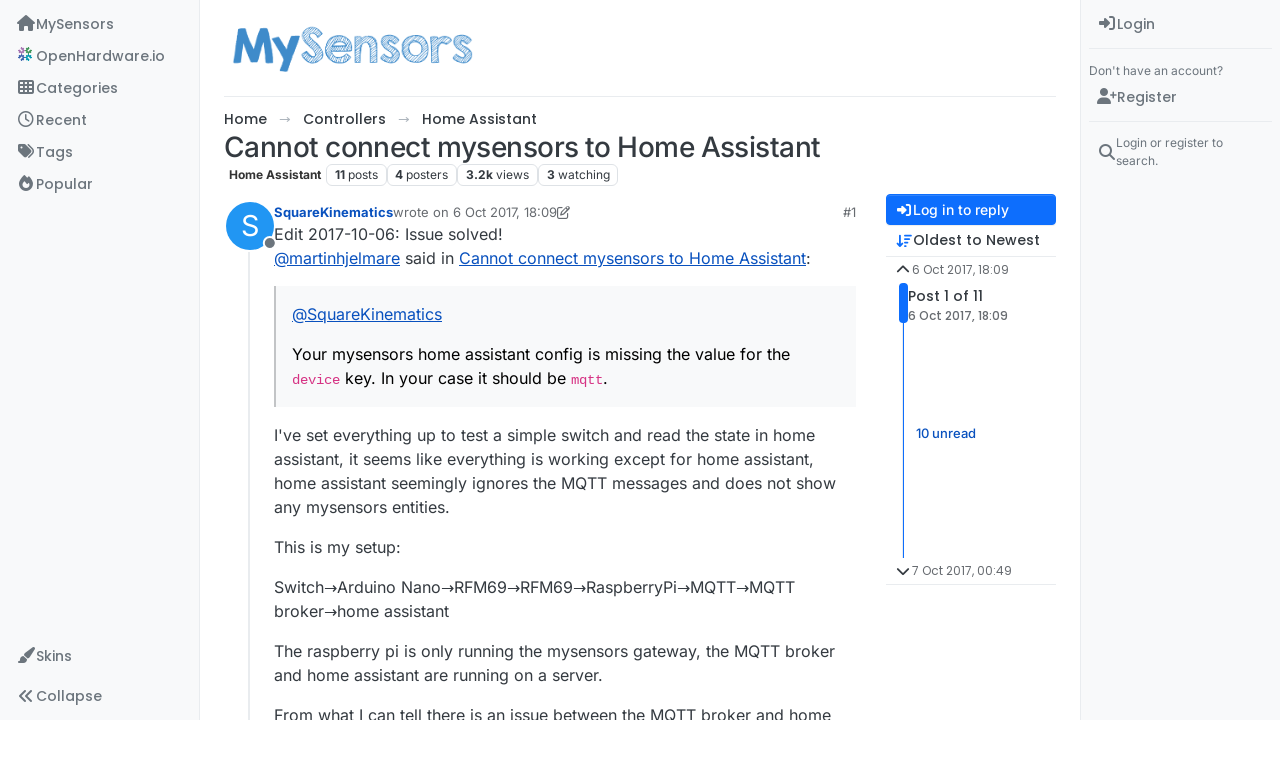

--- FILE ---
content_type: text/html; charset=utf-8
request_url: https://forum.mysensors.org/topic/7778/cannot-connect-mysensors-to-home-assistant
body_size: 41992
content:
<!DOCTYPE html>
<html lang="en-GB" data-dir="ltr" style="direction: ltr;">
<head>
<title>Cannot connect mysensors to Home Assistant | MySensors Forum</title>
<meta name="viewport" content="width&#x3D;device-width, initial-scale&#x3D;1.0" />
	<meta name="content-type" content="text/html; charset=UTF-8" />
	<meta name="apple-mobile-web-app-capable" content="yes" />
	<meta name="mobile-web-app-capable" content="yes" />
	<meta property="og:site_name" content="MySensors Forum" />
	<meta name="msapplication-badge" content="frequency=30; polling-uri=https://forum.mysensors.org/sitemap.xml" />
	<meta name="theme-color" content="#ffffff" />
	<meta name="keywords" content="Arduino, MySensors, NRF24L01, RFM69, ESP8266, Open Hardware, Wireless sensors, DIY, Do-it-yourself, Home automation, HA, Internet of things, IOT, Mesh network." />
	<meta name="msapplication-square150x150logo" content="/uploads/system/site-logo.png" />
	<meta name="title" content="Cannot connect mysensors to Home Assistant" />
	<meta property="og:title" content="Cannot connect mysensors to Home Assistant" />
	<meta property="og:type" content="article" />
	<meta property="article:published_time" content="2017-10-06T18:09:13.606Z" />
	<meta property="article:modified_time" content="2017-10-07T00:51:03.690Z" />
	<meta property="article:section" content="Home Assistant" />
	<meta name="description" content="Edit 2017-10-06: Issue solved! @martinhjelmare said in Cannot connect mysensors to Home Assistant:  @SquareKinematics Your mysensors home assistant config is..." />
	<meta property="og:description" content="Edit 2017-10-06: Issue solved! @martinhjelmare said in Cannot connect mysensors to Home Assistant:  @SquareKinematics Your mysensors home assistant config is..." />
	<meta property="og:image" content="https://forum.mysensors.org&#x2F;uploads&#x2F;category&#x2F;category-28.png" />
	<meta property="og:image:url" content="https://forum.mysensors.org&#x2F;uploads&#x2F;category&#x2F;category-28.png" />
	<meta property="og:image" content="https://forum.mysensors.org/uploads/system/site-logo.png" />
	<meta property="og:image:url" content="https://forum.mysensors.org/uploads/system/site-logo.png" />
	<meta property="og:image:width" content="undefined" />
	<meta property="og:image:height" content="undefined" />
	<meta property="og:url" content="https://forum.mysensors.org/topic/7778/cannot-connect-mysensors-to-home-assistant" />
	
<link rel="stylesheet" type="text/css" href="/assets/client.css?v=48afb060593" />
<link rel="icon" type="image/x-icon" href="/assets/uploads/system/favicon.ico?v&#x3D;48afb060593" />
	<link rel="manifest" href="/manifest.webmanifest" crossorigin="use-credentials" />
	<link rel="search" type="application/opensearchdescription+xml" title="MySensors Forum" href="/osd.xml" />
	<link rel="apple-touch-icon" href="/assets/images/touch/512.png" />
	<link rel="icon" sizes="36x36" href="/assets/images/touch/36.png" />
	<link rel="icon" sizes="48x48" href="/assets/images/touch/48.png" />
	<link rel="icon" sizes="72x72" href="/assets/images/touch/72.png" />
	<link rel="icon" sizes="96x96" href="/assets/images/touch/96.png" />
	<link rel="icon" sizes="144x144" href="/assets/images/touch/144.png" />
	<link rel="icon" sizes="192x192" href="/assets/images/touch/192.png" />
	<link rel="icon" sizes="512x512" href="/assets/images/touch/512.png" />
	<link rel="prefetch" href="/assets/src/modules/composer.js?v&#x3D;48afb060593" />
	<link rel="prefetch" href="/assets/src/modules/composer/uploads.js?v&#x3D;48afb060593" />
	<link rel="prefetch" href="/assets/src/modules/composer/drafts.js?v&#x3D;48afb060593" />
	<link rel="prefetch" href="/assets/src/modules/composer/tags.js?v&#x3D;48afb060593" />
	<link rel="prefetch" href="/assets/src/modules/composer/categoryList.js?v&#x3D;48afb060593" />
	<link rel="prefetch" href="/assets/src/modules/composer/resize.js?v&#x3D;48afb060593" />
	<link rel="prefetch" href="/assets/src/modules/composer/autocomplete.js?v&#x3D;48afb060593" />
	<link rel="prefetch" href="/assets/templates/composer.tpl?v&#x3D;48afb060593" />
	<link rel="prefetch" href="/assets/language/en-GB/topic.json?v&#x3D;48afb060593" />
	<link rel="prefetch" href="/assets/language/en-GB/modules.json?v&#x3D;48afb060593" />
	<link rel="prefetch" href="/assets/language/en-GB/tags.json?v&#x3D;48afb060593" />
	<link rel="prefetch stylesheet" href="/assets/plugins/nodebb-plugin-markdown/styles/default.css" />
	<link rel="prefetch" href="/assets/language/en-GB/markdown.json?v&#x3D;48afb060593" />
	<link rel="stylesheet" href="https://forum.mysensors.org/assets/plugins/nodebb-plugin-emoji/emoji/styles.css?v&#x3D;48afb060593" />
	<link rel="canonical" href="https://forum.mysensors.org/topic/7778/cannot-connect-mysensors-to-home-assistant" />
	<link rel="alternate" type="application/rss+xml" href="/topic/7778.rss" />
	<link rel="up" href="https://forum.mysensors.org/category/28/home-assistant" />
	<link rel="author" href="https://forum.mysensors.org/user/squarekinematics" />
	
<script>
var config = JSON.parse('{"relative_path":"","upload_url":"/assets/uploads","asset_base_url":"/assets","assetBaseUrl":"/assets","siteTitle":"MySensors Forum","browserTitle":"MySensors Forum","description":"MySensors open home automation software and hardware","keywords":"Arduino, MySensors, NRF24L01, RFM69, ESP8266, Open Hardware, Wireless sensors, DIY, Do-it-yourself, Home automation, HA, Internet of things, IOT, Mesh network.","brand:logo":"&#x2F;uploads&#x2F;system&#x2F;site-logo.png","titleLayout":"&#123;pageTitle&#125; | &#123;browserTitle&#125;","showSiteTitle":false,"maintenanceMode":false,"postQueue":1,"minimumTitleLength":3,"maximumTitleLength":255,"minimumPostLength":8,"maximumPostLength":32767,"minimumTagsPerTopic":0,"maximumTagsPerTopic":30,"minimumTagLength":3,"maximumTagLength":30,"undoTimeout":0,"useOutgoingLinksPage":false,"allowGuestHandles":false,"allowTopicsThumbnail":false,"usePagination":false,"disableChat":false,"disableChatMessageEditing":false,"maximumChatMessageLength":10000,"socketioTransports":["polling","websocket"],"socketioOrigins":"https://forum.mysensors.org:*","websocketAddress":"","maxReconnectionAttempts":5,"reconnectionDelay":200,"topicsPerPage":200,"postsPerPage":100,"maximumFileSize":6048,"theme:id":"nodebb-theme-harmony","theme:src":"","defaultLang":"en-GB","userLang":"en-GB","loggedIn":false,"uid":-1,"cache-buster":"v=48afb060593","topicPostSort":"oldest_to_newest","categoryTopicSort":"recently_replied","csrf_token":false,"searchEnabled":true,"searchDefaultInQuick":"titles","bootswatchSkin":"","composer:showHelpTab":true,"enablePostHistory":true,"timeagoCutoff":30,"timeagoCodes":["af","am","ar","az-short","az","be","bg","bs","ca","cs","cy","da","de-short","de","dv","el","en-short","en","es-short","es","et","eu","fa-short","fa","fi","fr-short","fr","gl","he","hr","hu","hy","id","is","it-short","it","ja","jv","ko","ky","lt","lv","mk","nl","no","pl","pt-br-short","pt-br","pt-short","pt","ro","rs","ru","rw","si","sk","sl","sq","sr","sv","th","tr-short","tr","uk","ur","uz","vi","zh-CN","zh-TW"],"cookies":{"enabled":false,"message":"[[global:cookies.message]]","dismiss":"[[global:cookies.accept]]","link":"[[global:cookies.learn-more]]","link_url":"https:&#x2F;&#x2F;www.cookiesandyou.com"},"thumbs":{"size":512},"emailPrompt":1,"useragent":{"isSafari":false},"fontawesome":{"pro":false,"styles":["solid","brands","regular"],"version":"6.7.2"},"activitypub":{"probe":0},"acpLang":"undefined","topicSearchEnabled":false,"disableCustomUserSkins":false,"defaultBootswatchSkin":"","theme":{"enableQuickReply":true,"enableBreadcrumbs":true,"centerHeaderElements":false,"mobileTopicTeasers":false,"stickyToolbar":true,"topicSidebarTools":true,"topMobilebar":false,"autohideBottombar":true,"openSidebars":true,"chatModals":true},"openDraftsOnPageLoad":false,"composer-default":{},"markdown":{"highlight":1,"hljsLanguages":["common"],"theme":"default.css","defaultHighlightLanguage":"","externalMark":false},"emojiCustomFirst":false,"spam-be-gone":{},"2factor":{"hasKey":false},"sso-google":{"style":"light"},"google-analytics":{"id":"UA-48655524-1","displayFeatures":"on"},"recentCards":{"title":"Recent Topics","opacity":"1.0","enableCarousel":1,"enableCarouselPagination":0,"minSlides":1,"maxSlides":4}}');
var app = {
user: JSON.parse('{"uid":-1,"username":"Guest","displayname":"Guest","userslug":"","fullname":"Guest","email":"","icon:text":"?","icon:bgColor":"#aaa","groupTitle":"","groupTitleArray":[],"status":"offline","reputation":0,"email:confirmed":false,"unreadData":{"":{},"new":{},"watched":{},"unreplied":{}},"isAdmin":false,"isGlobalMod":false,"isMod":false,"privileges":{"chat":false,"chat:privileged":false,"upload:post:image":false,"upload:post:file":false,"signature":false,"invite":false,"group:create":false,"search:content":false,"search:users":false,"search:tags":false,"view:users":true,"view:tags":true,"view:groups":true,"local:login":false,"ban":false,"mute":false,"view:users:info":false},"blocks":[],"timeagoCode":"en","offline":true,"lastRoomId":null,"isEmailConfirmSent":false}')
};
document.documentElement.style.setProperty('--panel-offset', `0px`);
</script>


<style>@charset "UTF-8";
/*
.posts> li:nth-child(2) {
    display:inline-block;
}
*/
.stats-votes {
  display: none;
}

.categories h2.title .description, .category h2.title .description, .subcategory h2.title .description {
  line-height: 1.2;
}

.categories > li .category-children .fa-stack {
  display: none;
}

.pagination-block {
  padding-left: 30px;
}

#main-nav {
  float: right;
}

#content {
  padding-left: 5%;
  padding-right: 5%;
  margin-top: 10px;
}

.markdown-highlight {
  display: block;
  width: 70%;
}

#header-menu {
  background-color: #fff;
  -webkit-box-shadow: 0 -2px 38px rgba(0, 0, 0, 0.5);
  box-shadow: 0 -2px 38px rgba(0, 0, 0, 0.5);
}

@media (min-width: 768px) {
  #header-menu {
    padding-top: 42px;
  }
  #content {
    margin-top: 10px;
  }
}
@media (max-width: 767px) {
  #header-menu .navbar-header a {
    display: block !important;
  }
}
#header-menu .navbar-header a {
  display: none;
}

@font-face {
  font-family: "Roboto Condensed";
  src: url("/vendor/fonts/RobotoCondensed-Regular-webfont.eot");
  src: url("/vendor/fonts/RobotoCondensed-Regular-webfont.eot?#iefix") format("embedded-opentype"), url("/vendor/fonts/RobotoCondensed-Regular-webfont.woff") format("woff"), url("/vendor/fonts/RobotoCondensed-Regular-webfont.ttf") format("truetype"), url("/vendor/fonts/RobotoCondensed-Regular-webfont.svg#roboto_condensedregular") format("svg");
  font-weight: normal;
  font-style: normal;
}
#mysensorsHeader .navbar-nav > li > a {
  font-size: 18px;
  padding-top: 16px;
  padding-left: 16px;
  padding-right: 0px;
  padding-bottom: 0px !important;
  font-family: Roboto Condensed, Helvetica, Arial, sans-serif;
}

#mysensorsHeader ul {
  float: right;
  padding-right: 19px;
}

.navbar-site-brand {
  background: url(https://www.mysensors.org/images/MySensorsLogo.png) no-repeat;
  background-size: 118px 41px;
  background-position: 6px 5px;
  height: 51px;
  padding-left: 126px;
}

.navbar-toggle {
  position: relative;
  float: right;
  margin-right: 15px;
  margin-top: 5px;
  margin-bottom: 2px;
  background-color: transparent;
  background-image: none;
  border: none;
}

.navbar-default .navbar-nav > li > a {
  color: #888;
}

.navbar-default li.active > a {
  color: #000 !important;
  background-color: #fff !important;
}

.container {
  width: 100% !important;
}

/*    old    */
.navbar-default {
  border: 0px !important;
}

.fa-navicon:before {
  content: "    " !important;
  width: 14px;
  height: 14px;
  background-size: 14px 14px;
  background-repeat: no-repeat;
  background-image: url(https://www.openhardware.io/images/logo.png);
}

.fa-navicon2:before {
  content: "    " !important;
  width: 14px;
  height: 14px;
  background-size: 14px 14px;
  background-repeat: no-repeat;
  background-image: url(https://www.openhardware.io/images/logo.png);
}

.copyright {
  padding-top: 20px;
  padding-bottom: 20px;
  font-size: 14px;
  margin-right: auto;
  margin-left: auto;
  padding-left: 15px;
  padding-right: 15px;
  width: 100%;
  text-align: center;
}

.header .forum-logo {
  float: left;
  width: 150px;
  margin-top: 11px;
  margin-left: 4px;
}

.popular-tags > .inline-block {
  width: 100%;
  margin-top: -8px;
}
.popular-tags > .inline-block:first-child {
  margin-top: 0;
}
.popular-tags > .inline-block:last-child {
  margin-bottom: -5px;
}

.popular-tags .tag-topic-count {
  float: left;
  width: 20%;
  margin-top: 0px;
  background-color: #cbebf7;
  color: #777;
  padding: 4px 4px 5px 4px;
  border: 0;
  text-align: center;
}

.popular-tags .tag-item {
  float: left;
  width: 80%;
  background-color: #4fc3f7;
  color: white;
  font-weight: 500;
  padding-left: 10px;
  position: relative;
  padding: 5px 5px 4px 10px;
}

.popular-tags-bar {
  background-color: rgba(0, 0, 0, 0.07);
  width: 0px;
  height: 32px;
  position: absolute;
  top: 0px;
  left: 0px;
  -webkit-transition: width 750ms ease-out;
  -moz-transition: width 750ms ease-out;
  -ms-transition: width 750ms ease-out;
  -o-transition: width 750ms ease-out;
  transition: width 750ms ease-out;
}

/* Added by mfalkvidd to make moderation on phone easier (my fingers are too fat) */
div.post-queue button.btn {
  font-size: 60px;
  margin: 24px;
}

/* Added by mfalkvidd to make moderation on phone easier (some posts are displayed on a single line) */
div.post-queue td.post-content p {
  overflow-wrap: break-word;
}</style>

</head>
<body class="page-topic page-topic-7778 page-topic-cannot-connect-mysensors-to-home-assistant template-topic page-topic-category-28 page-topic-category-home-assistant parent-category-3 parent-category-28 page-status-200 theme-harmony user-guest skin-noskin">
<a class="visually-hidden-focusable position-absolute top-0 start-0 p-3 m-3 bg-body" style="z-index: 1021;" href="#content">Skip to content</a>

<div class="layout-container d-flex justify-content-between pb-4 pb-md-0">
<nav component="sidebar/left" class="open text-dark bg-light sidebar sidebar-left start-0 border-end vh-100 d-none d-lg-flex flex-column justify-content-between sticky-top">
<ul id="main-nav" class="list-unstyled d-flex flex-column w-100 gap-2 mt-2 overflow-y-auto">


<li class="nav-item mx-2 navicon2" title="MySensors main site">
<a class="nav-link navigation-link d-flex gap-2 justify-content-between align-items-center "  href="https:&#x2F;&#x2F;www.mysensors.org"  aria-label="MySensors">
<span class="d-flex gap-2 align-items-center text-nowrap truncate-open">
<span class="position-relative">

<i class="fa fa-fw fa-house fa-solid" data-content=""></i>
<span component="navigation/count" class="visible-closed position-absolute top-0 start-100 translate-middle badge rounded-1 bg-primary hidden"></span>

</span>
<span class="nav-text small visible-open fw-semibold text-truncate">MySensors</span>
</span>
<span component="navigation/count" class="visible-open badge rounded-1 bg-primary hidden"></span>
</a>

</li>



<li class="nav-item mx-2 " title="OpenHardware.io">
<a class="nav-link navigation-link d-flex gap-2 justify-content-between align-items-center "  href="https:&#x2F;&#x2F;www.openhardware.io"  target="_blank" aria-label="OpenHardware.io">
<span class="d-flex gap-2 align-items-center text-nowrap truncate-open">
<span class="position-relative">

<i class="fa fa-fw fa-navicon" data-content=""></i>
<span component="navigation/count" class="visible-closed position-absolute top-0 start-100 translate-middle badge rounded-1 bg-primary hidden"></span>

</span>
<span class="nav-text small visible-open fw-semibold text-truncate">OpenHardware.io</span>
</span>
<span component="navigation/count" class="visible-open badge rounded-1 bg-primary hidden"></span>
</a>

</li>



<li class="nav-item mx-2 " title="Categories">
<a class="nav-link navigation-link d-flex gap-2 justify-content-between align-items-center "  href="&#x2F;categories" id="categories" aria-label="Categories">
<span class="d-flex gap-2 align-items-center text-nowrap truncate-open">
<span class="position-relative">

<i class="fa fa-fw fa-th" data-content=""></i>
<span component="navigation/count" class="visible-closed position-absolute top-0 start-100 translate-middle badge rounded-1 bg-primary hidden"></span>

</span>
<span class="nav-text small visible-open fw-semibold text-truncate">Categories</span>
</span>
<span component="navigation/count" class="visible-open badge rounded-1 bg-primary hidden"></span>
</a>

</li>



<li class="nav-item mx-2 " title="Recent">
<a class="nav-link navigation-link d-flex gap-2 justify-content-between align-items-center "  href="&#x2F;recent"  aria-label="Recent">
<span class="d-flex gap-2 align-items-center text-nowrap truncate-open">
<span class="position-relative">

<i class="fa fa-fw fa-clock-o" data-content=""></i>
<span component="navigation/count" class="visible-closed position-absolute top-0 start-100 translate-middle badge rounded-1 bg-primary hidden"></span>

</span>
<span class="nav-text small visible-open fw-semibold text-truncate">Recent</span>
</span>
<span component="navigation/count" class="visible-open badge rounded-1 bg-primary hidden"></span>
</a>

</li>



<li class="nav-item mx-2 " title="Tags">
<a class="nav-link navigation-link d-flex gap-2 justify-content-between align-items-center "  href="&#x2F;tags"  aria-label="Tags">
<span class="d-flex gap-2 align-items-center text-nowrap truncate-open">
<span class="position-relative">

<i class="fa fa-fw fa-tags" data-content=""></i>
<span component="navigation/count" class="visible-closed position-absolute top-0 start-100 translate-middle badge rounded-1 bg-primary hidden"></span>

</span>
<span class="nav-text small visible-open fw-semibold text-truncate">Tags</span>
</span>
<span component="navigation/count" class="visible-open badge rounded-1 bg-primary hidden"></span>
</a>

</li>



<li class="nav-item mx-2 " title="Popular">
<a class="nav-link navigation-link d-flex gap-2 justify-content-between align-items-center "  href="&#x2F;popular"  aria-label="Popular">
<span class="d-flex gap-2 align-items-center text-nowrap truncate-open">
<span class="position-relative">

<i class="fa fa-fw fa-fire" data-content=""></i>
<span component="navigation/count" class="visible-closed position-absolute top-0 start-100 translate-middle badge rounded-1 bg-primary hidden"></span>

</span>
<span class="nav-text small visible-open fw-semibold text-truncate">Popular</span>
</span>
<span component="navigation/count" class="visible-open badge rounded-1 bg-primary hidden"></span>
</a>

</li>


</ul>
<div class="sidebar-toggle-container align-self-start">

<div class="dropend m-2" component="skinSwitcher" title="Skins">
<a data-bs-toggle="dropdown" href="#" role="button" class="nav-link position-relative" aria-haspopup="true" aria-expanded="false" aria-label="Skins">
<span class="justify-content-between w-100">
<span class="d-flex gap-2 align-items-center text-nowrap truncate-open">
<span>
<i component="skinSwitcher/icon" class="fa fa-fw fa-paintbrush"></i>
</span>
<span class="nav-text small visible-open fw-semibold">Skins</span>
</span>
</span>
</a>
<ul class="dropdown-menu p-1 text-sm overflow-auto p-1" role="menu">
<div class="d-flex">
<div>
<li class="dropdown-header">Light</li>
<div class="d-grid" style="grid-template-columns: 1fr 1fr;">

<li>
<a href="#" class="dropdown-item rounded-1" data-value="brite" role="menuitem">Brite <i class="fa fa-fw fa-check  invisible "></i></a>
</li>

<li>
<a href="#" class="dropdown-item rounded-1" data-value="cerulean" role="menuitem">Cerulean <i class="fa fa-fw fa-check  invisible "></i></a>
</li>

<li>
<a href="#" class="dropdown-item rounded-1" data-value="cosmo" role="menuitem">Cosmo <i class="fa fa-fw fa-check  invisible "></i></a>
</li>

<li>
<a href="#" class="dropdown-item rounded-1" data-value="flatly" role="menuitem">Flatly <i class="fa fa-fw fa-check  invisible "></i></a>
</li>

<li>
<a href="#" class="dropdown-item rounded-1" data-value="journal" role="menuitem">Journal <i class="fa fa-fw fa-check  invisible "></i></a>
</li>

<li>
<a href="#" class="dropdown-item rounded-1" data-value="litera" role="menuitem">Litera <i class="fa fa-fw fa-check  invisible "></i></a>
</li>

<li>
<a href="#" class="dropdown-item rounded-1" data-value="lumen" role="menuitem">Lumen <i class="fa fa-fw fa-check  invisible "></i></a>
</li>

<li>
<a href="#" class="dropdown-item rounded-1" data-value="lux" role="menuitem">Lux <i class="fa fa-fw fa-check  invisible "></i></a>
</li>

<li>
<a href="#" class="dropdown-item rounded-1" data-value="materia" role="menuitem">Materia <i class="fa fa-fw fa-check  invisible "></i></a>
</li>

<li>
<a href="#" class="dropdown-item rounded-1" data-value="minty" role="menuitem">Minty <i class="fa fa-fw fa-check  invisible "></i></a>
</li>

<li>
<a href="#" class="dropdown-item rounded-1" data-value="morph" role="menuitem">Morph <i class="fa fa-fw fa-check  invisible "></i></a>
</li>

<li>
<a href="#" class="dropdown-item rounded-1" data-value="pulse" role="menuitem">Pulse <i class="fa fa-fw fa-check  invisible "></i></a>
</li>

<li>
<a href="#" class="dropdown-item rounded-1" data-value="sandstone" role="menuitem">Sandstone <i class="fa fa-fw fa-check  invisible "></i></a>
</li>

<li>
<a href="#" class="dropdown-item rounded-1" data-value="simplex" role="menuitem">Simplex <i class="fa fa-fw fa-check  invisible "></i></a>
</li>

<li>
<a href="#" class="dropdown-item rounded-1" data-value="sketchy" role="menuitem">Sketchy <i class="fa fa-fw fa-check  invisible "></i></a>
</li>

<li>
<a href="#" class="dropdown-item rounded-1" data-value="spacelab" role="menuitem">Spacelab <i class="fa fa-fw fa-check  invisible "></i></a>
</li>

<li>
<a href="#" class="dropdown-item rounded-1" data-value="united" role="menuitem">United <i class="fa fa-fw fa-check  invisible "></i></a>
</li>

<li>
<a href="#" class="dropdown-item rounded-1" data-value="yeti" role="menuitem">Yeti <i class="fa fa-fw fa-check  invisible "></i></a>
</li>

<li>
<a href="#" class="dropdown-item rounded-1" data-value="zephyr" role="menuitem">Zephyr <i class="fa fa-fw fa-check  invisible "></i></a>
</li>

</div>
</div>
<div>
<li class="dropdown-header">Dark</li>

<li>
<a href="#" class="dropdown-item rounded-1" data-value="cyborg" role="menuitem">Cyborg <i class="fa fa-fw fa-check  invisible "></i></a>
</li>

<li>
<a href="#" class="dropdown-item rounded-1" data-value="darkly" role="menuitem">Darkly <i class="fa fa-fw fa-check  invisible "></i></a>
</li>

<li>
<a href="#" class="dropdown-item rounded-1" data-value="quartz" role="menuitem">Quartz <i class="fa fa-fw fa-check  invisible "></i></a>
</li>

<li>
<a href="#" class="dropdown-item rounded-1" data-value="slate" role="menuitem">Slate <i class="fa fa-fw fa-check  invisible "></i></a>
</li>

<li>
<a href="#" class="dropdown-item rounded-1" data-value="solar" role="menuitem">Solar <i class="fa fa-fw fa-check  invisible "></i></a>
</li>

<li>
<a href="#" class="dropdown-item rounded-1" data-value="superhero" role="menuitem">Superhero <i class="fa fa-fw fa-check  invisible "></i></a>
</li>

<li>
<a href="#" class="dropdown-item rounded-1" data-value="vapor" role="menuitem">Vapor <i class="fa fa-fw fa-check  invisible "></i></a>
</li>

</div>
</div>
<hr class="my-1"/>
<div class="d-grid" style="grid-template-columns: 1fr 1fr;">

<li>
<a href="#" class="dropdown-item rounded-1" data-value="" role="menuitem">Default (No Skin) <i class="fa fa-fw fa-check "></i></a>
</li>

<li>
<a href="#" class="dropdown-item rounded-1" data-value="noskin" role="menuitem">No Skin <i class="fa fa-fw fa-check  invisible "></i></a>
</li>


</div>
</ul>
</div>

<div class="sidebar-toggle m-2 d-none d-lg-block">
<a href="#" role="button" component="sidebar/toggle" class="nav-link d-flex gap-2 align-items-center p-2 pointer w-100 text-nowrap" title="Expand" aria-label="Sidebar Toggle">
<i class="fa fa-fw fa-angles-right"></i>
<i class="fa fa-fw fa-angles-left"></i>
<span class="nav-text visible-open fw-semibold small lh-1">Collapse</span>
</a>
</div>
</div>
</nav>
<main id="panel" class="d-flex flex-column gap-3 flex-grow-1 mt-3" style="min-width: 0;">

<div class="container-lg px-md-4 brand-container">
<div class="col-12 d-flex border-bottom pb-3 ">

<div component="brand/wrapper" class="d-flex align-items-center gap-3 p-2 rounded-1 align-content-stretch ">

<a component="brand/anchor" href="https://www.mysensors.org" title="Brand Logo">
<img component="brand/logo" alt="Brand Logo" class="" src="/uploads/system/site-logo.png?v=48afb060593" />
</a>


</div>


</div>
</div>

<div class="container-lg px-md-4 d-flex flex-column gap-3 h-100 mb-5 mb-lg-0" id="content">
<noscript>
<div class="alert alert-danger">
<p>
Your browser does not seem to support JavaScript. As a result, your viewing experience will be diminished, and you have been placed in <strong>read-only mode</strong>.
</p>
<p>
Please download a browser that supports JavaScript, or enable it if it's disabled (i.e. NoScript).
</p>
</div>
</noscript>
<script type="application/ld+json">{
"@context": "https://schema.org",
"@type": "BreadcrumbList",
"itemListElement": [{
"@type": "ListItem",
"position": 1,
"name": "MySensors Forum",
"item": "https://forum.mysensors.org"
}
,{
"@type": "ListItem",
"position": 2,
"name": "Controllers"
,"item": "https://forum.mysensors.org/category/3/controllers"
},{
"@type": "ListItem",
"position": 3,
"name": "Home Assistant"
,"item": "https://forum.mysensors.org/category/28/home-assistant"
},{
"@type": "ListItem",
"position": 4,
"name": "Cannot connect mysensors to Home Assistant"

}
]}</script>


<ol class="breadcrumb mb-0 " itemscope="itemscope" itemprop="breadcrumb" itemtype="http://schema.org/BreadcrumbList">

<li itemscope="itemscope" itemprop="itemListElement" itemtype="http://schema.org/ListItem" class="breadcrumb-item ">
<meta itemprop="position" content="1" />
<a href="https://forum.mysensors.org" itemprop="item">
<span class="fw-semibold" itemprop="name">Home</span>
</a>
</li>

<li itemscope="itemscope" itemprop="itemListElement" itemtype="http://schema.org/ListItem" class="breadcrumb-item ">
<meta itemprop="position" content="2" />
<a href="https://forum.mysensors.org/category/3/controllers" itemprop="item">
<span class="fw-semibold" itemprop="name">Controllers</span>
</a>
</li>

<li itemscope="itemscope" itemprop="itemListElement" itemtype="http://schema.org/ListItem" class="breadcrumb-item ">
<meta itemprop="position" content="3" />
<a href="https://forum.mysensors.org/category/28/home-assistant" itemprop="item">
<span class="fw-semibold" itemprop="name">Home Assistant</span>
</a>
</li>

<li component="breadcrumb/current" itemscope="itemscope" itemprop="itemListElement" itemtype="http://schema.org/ListItem" class="breadcrumb-item active">
<meta itemprop="position" content="4" />

<span class="fw-semibold" itemprop="name">Cannot connect mysensors to Home Assistant</span>

</li>

</ol>



<div class="flex-fill" itemid="/topic/7778/cannot-connect-mysensors-to-home-assistant" itemscope itemtype="https://schema.org/DiscussionForumPosting">
<meta itemprop="headline" content="Cannot connect mysensors to Home Assistant">
<meta itemprop="text" content="Cannot connect mysensors to Home Assistant">
<meta itemprop="url" content="/topic/7778/cannot-connect-mysensors-to-home-assistant">
<meta itemprop="datePublished" content="2017-10-06T18:09:13.606Z">
<meta itemprop="dateModified" content="2017-10-07T00:49:29.300Z">
<div itemprop="author" itemscope itemtype="https://schema.org/Person">
<meta itemprop="name" content="SquareKinematics">
<meta itemprop="url" content="/user/squarekinematics">
</div>
<div class="d-flex flex-column gap-3">
<div class="d-flex gap-2 flex-wrap">
<div class="d-flex flex-column gap-3 flex-1">
<h1 component="post/header" class="tracking-tight fw-semibold fs-3 mb-0 text-break ">
<span class="topic-title" component="topic/title">Cannot connect mysensors to Home Assistant</span>
</h1>
<div class="topic-info d-flex gap-2 align-items-center flex-wrap ">
<span component="topic/labels" class="d-flex gap-2 hidden">
<span component="topic/scheduled" class="badge badge border border-gray-300 text-body hidden">
<i class="fa fa-clock-o"></i> Scheduled
</span>
<span component="topic/pinned" class="badge badge border border-gray-300 text-body hidden">
<i class="fa fa-thumb-tack"></i> Pinned
</span>
<span component="topic/locked" class="badge badge border border-gray-300 text-body hidden">
<i class="fa fa-lock"></i> Locked
</span>
<a component="topic/moved" href="/category/" class="badge badge border border-gray-300 text-body text-decoration-none hidden">
<i class="fa fa-arrow-circle-right"></i> Moved
</a>

</span>
<a href="/category/28/home-assistant" class="badge px-1 text-truncate text-decoration-none border" style="color: #333333;background-color: #ffffff;border-color: #ffffff!important; max-width: 70vw;">
			<i class="fa fa-fw hidden"></i>
			Home Assistant
		</a>
<div data-tid="7778" component="topic/tags" class="lh-1 tags tag-list d-flex flex-wrap hidden-xs hidden-empty gap-2"></div>
<div class="d-flex gap-2"><span class="badge text-body border border-gray-300 stats text-xs">
<i class="fa-regular fa-fw fa-message visible-xs-inline" title="Posts"></i>
<span component="topic/post-count" title="11" class="fw-bold">11</span>
<span class="hidden-xs text-lowercase fw-normal">Posts</span>
</span>
<span class="badge text-body border border-gray-300 stats text-xs">
<i class="fa fa-fw fa-user visible-xs-inline" title="Posters"></i>
<span title="4" class="fw-bold">4</span>
<span class="hidden-xs text-lowercase fw-normal">Posters</span>
</span>
<span class="badge text-body border border-gray-300 stats text-xs">
<i class="fa fa-fw fa-eye visible-xs-inline" title="Views"></i>
<span class="fw-bold" title="3245">3.2k</span>
<span class="hidden-xs text-lowercase fw-normal">Views</span>
</span>

<span class="badge text-body border border-gray-300 stats text-xs">
<i class="fa fa-fw fa-bell-o visible-xs-inline" title="Watching"></i>
<span class="fw-bold" title="3245">3</span>
<span class="hidden-xs text-lowercase fw-normal">Watching</span>
</span>
</div>
</div>
</div>
<div class="d-flex flex-wrap gap-2 align-items-start mt-2 hidden-empty" component="topic/thumb/list"></div>
</div>
<div class="row mb-4 mb-lg-0">
<div class="topic col-lg-12">
<div class="sticky-tools d-block d-lg-none" style="top: 0;">
<nav class="d-flex flex-nowrap my-2 p-0 border-0 rounded topic-main-buttons">
<div class="d-flex flex-row p-2 text-bg-light border rounded w-100 align-items-center">
<div class="d-flex me-auto mb-0 gap-2 align-items-center flex-wrap">


<div class="btn-group bottom-sheet" component="thread/sort">
<button class="btn btn-ghost btn-sm ff-secondary d-flex gap-2 align-items-center dropdown-toggle text-truncate" data-bs-toggle="dropdown" aria-haspopup="true" aria-expanded="false" aria-label="Post sort option, Oldest to Newest">
<i class="fa fa-fw fa-arrow-down-wide-short text-primary"></i>
<span class="d-none d-md-inline fw-semibold text-truncate text-nowrap">Oldest to Newest</span>
</button>
<ul class="dropdown-menu p-1 text-sm" role="menu">
<li>
<a class="dropdown-item rounded-1 d-flex align-items-center gap-2" href="#" class="oldest_to_newest" data-sort="oldest_to_newest" role="menuitem">
<span class="flex-grow-1">Oldest to Newest</span>
<i class="flex-shrink-0 fa fa-fw text-secondary"></i>
</a>
</li>
<li>
<a class="dropdown-item rounded-1 d-flex align-items-center gap-2" href="#" class="newest_to_oldest" data-sort="newest_to_oldest" role="menuitem">
<span class="flex-grow-1">Newest to Oldest</span>
<i class="flex-shrink-0 fa fa-fw text-secondary"></i>
</a>
</li>
<li>
<a class="dropdown-item rounded-1 d-flex align-items-center gap-2" href="#" class="most_votes" data-sort="most_votes" role="menuitem">
<span class="flex-grow-1">Most Votes</span>
<i class="flex-shrink-0 fa fa-fw text-secondary"></i>
</a>
</li>
</ul>
</div>


<a class="btn btn-ghost btn-sm d-none d-lg-flex align-items-center align-self-stretch" target="_blank" href="/topic/7778.rss" title="RSS Feed"><i class="fa fa-rss text-primary"></i></a>

</div>
<div component="topic/reply/container" class="btn-group hidden">
<a href="/compose?tid=7778" class="d-flex  gap-2 align-items-center btn btn-sm btn-primary fw-semibold" component="topic/reply" data-ajaxify="false" role="button"><i class="fa fa-fw fa-reply "></i><span class="d-none d-md-block text-truncate text-nowrap">Reply</span></a>
<button type="button" class="btn btn-sm btn-primary dropdown-toggle flex-0" data-bs-toggle="dropdown" aria-haspopup="true" aria-expanded="false" aria-label="Reply options">
<span class="caret"></span>
</button>
<ul class="dropdown-menu dropdown-menu-end p-1 text-sm" role="menu">
<li><a class="dropdown-item rounded-1" href="#" component="topic/reply-as-topic" role="menuitem">Reply as topic</a></li>
</ul>
</div>


<a component="topic/reply/guest" href="/login" class="d-flex gap-2 align-items-center fw-semibold btn btn-sm btn-primary"><i class="fa fa-fw fa-sign-in "></i><span>Log in to reply</span></a>


</div>
</nav>
</div>



<div component="topic/deleted/message" class="alert alert-warning d-flex justify-content-between flex-wrap hidden">
<span>This topic has been deleted. Only users with topic management privileges can see it.</span>
<span>

</span>
</div>

<div class="d-flex gap-0 gap-lg-5">
<div class="posts-container" style="min-width: 0;">
<ul component="topic" class="posts timeline list-unstyled p-0 py-3" style="min-width: 0;" data-tid="7778" data-cid="28">

<li component="post" class="   topic-owner-post" data-index="0" data-pid="77087" data-uid="6773" data-timestamp="1507313353606" data-username="SquareKinematics" data-userslug="squarekinematics" itemprop="comment" itemtype="http://schema.org/Comment" itemscope>
<a component="post/anchor" data-index="0" id="1"></a>
<meta itemprop="datePublished" content="2017-10-06T18:09:13.606Z">

<meta itemprop="dateModified" content="2017-10-07T00:51:03.690Z">



<div class="d-flex align-items-start gap-3 post-container-parent">
<div class="bg-body d-none d-sm-block rounded-circle" style="outline: 2px solid var(--bs-body-bg);">
<a class="d-inline-block position-relative text-decoration-none" href="/user/squarekinematics" aria-label="Profile page for user SquareKinematics">
<span title="SquareKinematics" data-uid="6773" class="avatar  avatar-rounded" component="user/picture" style="--avatar-size: 48px; background-color: #2196f3">S</span>

<span component="user/status" class="position-absolute top-100 start-100 border border-white border-2 rounded-circle status offline"><span class="visually-hidden">Offline</span></span>

</a>
</div>
<div class="post-container d-flex gap-2 flex-grow-1 flex-column w-100" style="min-width:0;">
<div class="d-flex align-items-start justify-content-between gap-1 flex-nowrap w-100 post-header" itemprop="author" itemscope itemtype="https://schema.org/Person">
<div class="d-flex gap-1 flex-wrap align-items-center text-truncate">
<meta itemprop="name" content="SquareKinematics">
<meta itemprop="url" content="/user/squarekinematics">
<div class="d-flex flex-nowrap gap-1 align-items-center text-truncate">
<div class="bg-body d-sm-none">
<a class="d-inline-block position-relative text-decoration-none" href="/user/squarekinematics">
<span title="SquareKinematics" data-uid="6773" class="avatar  avatar-rounded" component="user/picture" style="--avatar-size: 20px; background-color: #2196f3">S</span>

<span component="user/status" class="position-absolute top-100 start-100 border border-white border-2 rounded-circle status offline"><span class="visually-hidden">Offline</span></span>

</a>
</div>
<a class="fw-bold text-nowrap text-truncate" href="/user/squarekinematics" data-username="SquareKinematics" data-uid="6773">SquareKinematics</a>
</div>


<div class="d-flex gap-1 align-items-center">
<span class="text-muted">wrote on <a href="/post/77087" class="timeago text-muted" title="2017-10-06T18:09:13.606Z"></a></span>
<i component="post/edit-indicator" class="fa fa-edit text-muted edit-icon " title="Edited 07/10/2017, 02:51"></i>
<span data-editor="squarekinematics" component="post/editor" class="visually-hidden">last edited by SquareKinematics <span class="timeago" title="07/10/2017&#44; 02:51"></span></span>
</div>

</div>
<div class="d-flex align-items-center gap-1 justify-content-end">
<span class="bookmarked opacity-0 text-primary"><i class="fa fa-bookmark-o"></i></span>
<a href="/post/77087" class="post-index text-muted d-none d-md-inline">#1</a>
</div>
</div>
<div class="content text-break" component="post/content" itemprop="text">
<p dir="auto">Edit 2017-10-06: Issue solved!<br />
<a class="plugin-mentions-user plugin-mentions-a" href="/user/martinhjelmare">@<bdi>martinhjelmare</bdi></a> said in <a href="/post/77104">Cannot connect mysensors to Home Assistant</a>:</p>
<blockquote>
<p dir="auto"><a class="plugin-mentions-user plugin-mentions-a" href="/user/squarekinematics">@<bdi>SquareKinematics</bdi></a></p>
<p dir="auto">Your mysensors home assistant config is missing the value for the <code>device</code> key. In your case it should be <code>mqtt</code>.</p>
</blockquote>
<p dir="auto">I've set everything up to test a simple switch and read the state in home assistant, it seems like everything is working except for home assistant, home assistant seemingly ignores the MQTT messages and does not show any mysensors entities.</p>
<p dir="auto">This is my setup:</p>
<p dir="auto">Switch→Arduino Nano→RFM69→RFM69→RaspberryPi→MQTT→MQTT broker→home assistant</p>
<p dir="auto">The raspberry pi is only running the mysensors gateway, the MQTT broker and home assistant are running on a server.</p>
<p dir="auto">From what I can tell there is an issue between the MQTT broker and home assistant because everything else works up to that point.  Home Assistant simply does not display any my sensors entities, it is as if it is ignoring the MQTT messages.  Any advice to get the mysensors entities showing would be much appreciated.  Configuration and debug follows.</p>
<p dir="auto">This is the arduino code, using the 2.2 mysensors library, and arduino IDE 1.8.3</p>
<pre><code>// Enable debug prints to serial monitor
#define MY_DEBUG 

// Enable and select radio type attached
#define MY_RADIO_RFM69
#define MY_RFM69_NEW_DRIVER
#define MY_RFM69_FREQUENCY RFM69_915MHZ 
#define MY_IS_RFM69HW
#define MY_NODE_ID 10

#define MY_RFM69_NETWORKID 100

#include &lt;SPI.h&gt;
#include &lt;MySensors.h&gt;
#include &lt;Bounce2.h&gt;

#define CHILD_ID 3
#define BUTTON_PIN  3  // Arduino Digital I/O pin for button/reed switch

Bounce debouncer = Bounce(); 
int oldValue=-1;

// Change to V_LIGHT if you use S_LIGHT in presentation below
MyMessage msg(CHILD_ID,V_TRIPPED);

void setup()  
{  
  // Setup the button
  pinMode(BUTTON_PIN,INPUT);
  // Activate internal pull-up
  digitalWrite(BUTTON_PIN,HIGH);

  // After setting up the button, setup debouncer
  debouncer.attach(BUTTON_PIN);
  debouncer.interval(5);

}

void presentation() {
  // Register binary input sensor to gw (they will be created as child devices)
  // You can use S_DOOR, S_MOTION or S_LIGHT here depending on your usage. 
  // If S_LIGHT is used, remember to update variable type you send in. See "msg" above.
  sendSketchInfo("testing", "2.0");
  present(CHILD_ID, S_DOOR);  
}


//  Check if digital input has changed and send in new value
void loop() 
{
  debouncer.update();
  // Get the update value
  int value = debouncer.read();

  if (value != oldValue) {
     // Send in the new value
     send(msg.set(value==HIGH ? 1 : 0));
     oldValue = value;
  }
}
</code></pre>
<p dir="auto">These are my pi configuration options, also running version 2.2</p>
<pre><code>sudo ./configure --my-mqtt-client-id=rfm --my-mqtt-user=hass --my-mqtt-password=notarealpassword --my-mqtt-publish-topic-prefix=rfm-out --my-mqtt-subscribe-topic-prefix=rfm-in --my-transport=rfm69 --my-rfm69-frequency=915 --my-controller-ip-address=192.168.0.20 --my-gateway=mqtt --my-port=1883
</code></pre>
<p dir="auto">This is my home assistant configuration</p>
<pre><code>mysensors:
  gateways:
    - device:
      persistence_file: '/home/hass/.homeassistant/mysensors.json'
      topic_in_prefix: 'rfm-out'
      topic_out_prefix: 'rfm-in'
  optimistic: false
  persistence: true
  retain: true
  version: '2.0'
mqtt:
  broker: 192.168.0.20
  port: 1883
  client_id: home-assistant-1
  keepalive: 60
  username: hass
  password: !secret mqtt_password
</code></pre>
<p dir="auto">Sample arduino serial monitor output</p>
<pre><code> __  __       ____
|  \/  |_   _/ ___|  ___ _ __  ___  ___  _ __ ___
| |\/| | | | \___ \ / _ \ `_ \/ __|/ _ \| `__/ __|
| |  | | |_| |___| |  __/ | | \__ \  _  | |  \__ \
|_|  |_|\__, |____/ \___|_| |_|___/\___/|_|  |___/
        |___/                      2.2.0-beta

17 MCO:BGN:INIT NODE,CP=RPNNA---,VER=2.2.0-beta
26 TSM:INIT
27 TSF:WUR:MS=0
29 TSM:INIT:TSP OK
31 TSM:INIT:STATID=10
33 TSF:SID:OK,ID=10
34 TSM:FPAR
39 TSF:MSG:SEND,10-10-255-255,s=255,c=3,t=7,pt=0,l=0,sg=0,ft=0,st=OK:
784 TSF:MSG:READ,0-0-10,s=255,c=3,t=8,pt=1,l=1,sg=0:0
789 TSF:MSG:FPAR OK,ID=0,D=1
2048 TSM:FPAR:OK
2049 TSM:ID
2050 TSM:ID:OK
2052 TSM:UPL
2060 TSF:MSG:SEND,10-10-0-0,s=255,c=3,t=24,pt=1,l=1,sg=0,ft=0,st=OK:1
2069 TSF:MSG:READ,0-0-10,s=255,c=3,t=25,pt=1,l=1,sg=0:1
2074 TSF:MSG:PONG RECV,HP=1
2076 TSM:UPL:OK
2078 TSM:READY:ID=10,PAR=0,DIS=1
2092 TSF:MSG:SEND,10-10-0-0,s=255,c=3,t=15,pt=6,l=2,sg=0,ft=0,st=OK:0100
2101 TSF:MSG:READ,0-0-10,s=255,c=3,t=15,pt=6,l=2,sg=0:0100
2114 TSF:MSG:SEND,10-10-0-0,s=255,c=0,t=17,pt=0,l=10,sg=0,ft=0,st=OK:2.2.0-beta
2138 TSF:MSG:SEND,10-10-0-0,s=255,c=3,t=6,pt=1,l=1,sg=0,ft=0,st=OK:0
4160 TSF:MSG:SEND,10-10-0-0,s=255,c=3,t=11,pt=0,l=7,sg=0,ft=0,st=OK:testing
4184 TSF:MSG:SEND,10-10-0-0,s=255,c=3,t=12,pt=0,l=3,sg=0,ft=0,st=OK:2.0
4197 TSF:MSG:SEND,10-10-0-0,s=3,c=0,t=0,pt=0,l=0,sg=0,ft=0,st=OK:
4203 MCO:REG:REQ
4220 TSF:MSG:SEND,10-10-0-0,s=255,c=3,t=26,pt=1,l=1,sg=0,ft=0,st=OK:2
4230 TSF:MSG:READ,0-0-10,s=255,c=3,t=27,pt=1,l=1,sg=0:1
4235 MCO:PIM:NODE REG=1
4237 MCO:BGN:STP
4238 MCO:BGN:INIT OK,TSP=1
4252 TSF:MSG:SEND,10-10-0-0,s=3,c=1,t=16,pt=2,l=2,sg=0,ft=0,st=OK:1
10210 TSF:MSG:SEND,10-10-0-0,s=3,c=1,t=16,pt=2,l=2,sg=0,ft=0,st=OK:0
10233 TSF:MSG:SEND,10-10-0-0,s=3,c=1,t=16,pt=2,l=2,sg=0,ft=0,st=OK:1
</code></pre>
<p dir="auto">Sample gateway debug</p>
<pre><code>mysgw: Starting gateway...
mysgw: Protocol version - 2.2.0-beta
mysgw: MCO:BGN:INIT GW,CP=RPNGL---,VER=2.2.0-beta
mysgw: TSF:LRT:OK
mysgw: TSM:INIT
mysgw: TSF:WUR:MS=0
mysgw: TSM:INIT:TSP OK
mysgw: TSM:INIT:GW MODE
mysgw: TSM:READY:ID=0,PAR=0,DIS=0
mysgw: MCO:REG:NOT NEEDED
mysgw: MCO:BGN:STP
mysgw: MCO:BGN:INIT OK,TSP=1
mysgw: Attempting MQTT connection...
mysgw: connected to 192.168.0.20
mysgw: MQTT connected
mysgw: Sending message on topic: rfm-out/0/255/0/0/18
mysgw: TSF:MSG:READ,10-10-255,s=255,c=3,t=7,pt=0,l=0,sg=0:
mysgw: TSF:MSG:BC
mysgw: TSF:MSG:FPAR REQ,ID=10
mysgw: TSF:PNG:SEND,TO=0
mysgw: TSF:CKU:OK
mysgw: TSF:MSG:GWL OK
mysgw: TSF:MSG:SEND,0-0-10-10,s=255,c=3,t=8,pt=1,l=1,sg=0,ft=0,st=OK:0
mysgw: TSF:MSG:READ,10-10-0,s=255,c=3,t=24,pt=1,l=1,sg=0:1
mysgw: TSF:MSG:PINGED,ID=10,HP=1
mysgw: TSF:MSG:SEND,0-0-10-10,s=255,c=3,t=25,pt=1,l=1,sg=0,ft=0,st=OK:1
mysgw: TSF:MSG:READ,10-10-0,s=255,c=3,t=15,pt=6,l=2,sg=0:0100
mysgw: TSF:MSG:SEND,0-0-10-10,s=255,c=3,t=15,pt=6,l=2,sg=0,ft=0,st=OK:0100
mysgw: TSF:MSG:READ,10-10-0,s=255,c=0,t=17,pt=0,l=10,sg=0:2.2.0-beta
mysgw: Sending message on topic: rfm-out/10/255/0/0/17
mysgw: TSF:MSG:READ,10-10-0,s=255,c=3,t=6,pt=1,l=1,sg=0:0
mysgw: Sending message on topic: rfm-out/10/255/3/0/6
mysgw: TSF:MSG:READ,10-10-0,s=255,c=3,t=11,pt=0,l=7,sg=0:testing
mysgw: Sending message on topic: rfm-out/10/255/3/0/11
mysgw: TSF:MSG:READ,10-10-0,s=255,c=3,t=12,pt=0,l=3,sg=0:2.0
mysgw: Sending message on topic: rfm-out/10/255/3/0/12
mysgw: TSF:MSG:READ,10-10-0,s=3,c=0,t=0,pt=0,l=0,sg=0:
mysgw: Sending message on topic: rfm-out/10/3/0/0/0
mysgw: TSF:MSG:READ,10-10-0,s=255,c=3,t=26,pt=1,l=1,sg=0:2
mysgw: TSF:MSG:SEND,0-0-10-10,s=255,c=3,t=27,pt=1,l=1,sg=0,ft=0,st=OK:1
mysgw: TSF:MSG:READ,10-10-0,s=3,c=1,t=16,pt=2,l=2,sg=0:1
mysgw: Sending message on topic: rfm-out/10/3/1/0/16
mysgw: TSF:MSG:READ,10-10-0,s=3,c=1,t=16,pt=2,l=2,sg=0:0
mysgw: Sending message on topic: rfm-out/10/3/1/0/16
mysgw: TSF:MSG:READ,10-10-0,s=3,c=1,t=16,pt=2,l=2,sg=0:0
mysgw: Sending message on topic: rfm-out/10/3/1/0/16
mysgw: TSF:MSG:READ,10-10-0,s=3,c=1,t=16,pt=2,l=2,sg=0:1
mysgw: Sending message on topic: rfm-out/10/3/1/0/16
</code></pre>
<p dir="auto">Sample MQTT monitoring (when switch is toggled)</p>
<pre><code>Client mosqsub/22910-E31230v5 sending CONNECT
Client mosqsub/22910-E31230v5 received CONNACK
Client mosqsub/22910-E31230v5 sending SUBSCRIBE (Mid: 1, Topic: #, QoS: 0)
Client mosqsub/22910-E31230v5 received SUBACK
Subscribed (mid: 1): 0
Client mosqsub/22910-E31230v5 received PUBLISH (d0, q0, r0, m0, 'rfm-out/10/3/1/0/16', ... (1 bytes))
rfm-out/10/3/1/0/16 0
Client mosqsub/22910-E31230v5 received PUBLISH (d0, q0, r0, m0, 'rfm-out/10/3/1/0/16', ... (1 bytes))
rfm-out/10/3/1/0/16 0
Client mosqsub/22910-E31230v5 received PUBLISH (d0, q0, r0, m0, 'rfm-out/10/3/1/0/16', ... (1 bytes))
rfm-out/10/3/1/0/16 1
</code></pre>

</div>
<div component="post/footer" class="post-footer border-bottom pb-2">

<div class="d-flex flex-wrap-reverse gap-2 justify-content-between">

<a component="post/reply-count" data-target-component="post/replies/container" href="#" class="d-flex gap-2 align-items-center btn btn-ghost ff-secondary border rounded-1 p-1 text-muted text-decoration-none text-xs ">
<span component="post/reply-count/avatars" class="d-flex gap-1 ">

<span><img title="martinhjelmare" data-uid="1933" class="avatar avatar-tooltip avatar-rounded" alt="martinhjelmare" loading="lazy" component="avatar/picture" src="https://www.gravatar.com/avatar/bffe217a2cdd7003bb30ea4b3ba00fc3?size=192&d=wavatar" style="--avatar-size: 20px;" onError="this.remove()" itemprop="image" /><span title="martinhjelmare" data-uid="1933" class="avatar avatar-tooltip avatar-rounded" component="avatar/icon" style="--avatar-size: 20px; background-color: #1b5e20">M</span></span>


</span>
<span class="ms-2 replies-count fw-semibold text-nowrap" component="post/reply-count/text" data-replies="1">1 Reply</span>
<span class="ms-2 replies-last hidden-xs fw-semibold">Last reply <span class="timeago" title="2017-10-06T21:56:39.844Z"></span></span>
<i class="fa fa-fw fa-chevron-down" component="post/replies/open"></i>
</a>

<div component="post/actions" class="d-flex flex-grow-1 align-items-center justify-content-end gap-1 post-tools">
<!-- This partial intentionally left blank; overwritten by nodebb-plugin-reactions -->
<a component="post/reply" href="#" class="btn btn-ghost btn-sm hidden" title="Reply"><i class="fa fa-fw fa-reply text-primary"></i></a>
<a component="post/quote" href="#" class="btn btn-ghost btn-sm hidden" title="Quote"><i class="fa fa-fw fa-quote-right text-primary"></i></a>


<div class="d-flex votes align-items-center">
<a component="post/upvote" href="#" class="btn btn-ghost btn-sm" title="Upvote post">
<i class="fa fa-fw fa-chevron-up text-primary"></i>
</a>
<meta itemprop="upvoteCount" content="0">
<meta itemprop="downvoteCount" content="0">
<a href="#" class="px-2 mx-1 btn btn-ghost btn-sm" component="post/vote-count" data-votes="0" title="Voters">0</a>

</div>

<span component="post/tools" class="dropdown bottom-sheet ">
<a class="btn btn-ghost btn-sm ff-secondary dropdown-toggle" href="#" data-bs-toggle="dropdown" aria-haspopup="true" aria-expanded="false" aria-label="Post tools"><i class="fa fa-fw fa-ellipsis-v text-primary"></i></a>
<ul class="dropdown-menu dropdown-menu-end p-1 text-sm" role="menu"></ul>
</span>
</div>
</div>
<div component="post/replies/container" class="my-2 col-11 border rounded-1 p-3 hidden-empty"></div>
</div>
</div>
</div>

</li>




<li component="post" class="pt-4   " data-index="1" data-pid="77089" data-uid="4988" data-timestamp="1507314118907" data-username="gohan" data-userslug="gohan" itemprop="comment" itemtype="http://schema.org/Comment" itemscope>
<a component="post/anchor" data-index="1" id="2"></a>
<meta itemprop="datePublished" content="2017-10-06T18:21:58.907Z">



<div class="d-flex align-items-start gap-3 post-container-parent">
<div class="bg-body d-none d-sm-block rounded-circle" style="outline: 2px solid var(--bs-body-bg);">
<a class="d-inline-block position-relative text-decoration-none" href="/user/gohan" aria-label="Profile page for user gohan">
<img title="gohan" data-uid="4988" class="avatar  avatar-rounded" alt="gohan" loading="lazy" component="user/picture" src="https://www.gravatar.com/avatar/227cdffc529e1f2dfe126759c2abeb44?size=192&d=wavatar" style="--avatar-size: 48px;" onError="this.remove()" itemprop="image" /><span title="gohan" data-uid="4988" class="avatar  avatar-rounded" component="user/picture" style="--avatar-size: 48px; background-color: #1b5e20">G</span>

<span component="user/status" class="position-absolute top-100 start-100 border border-white border-2 rounded-circle status offline"><span class="visually-hidden">Offline</span></span>

</a>
</div>
<div class="post-container d-flex gap-2 flex-grow-1 flex-column w-100" style="min-width:0;">
<div class="d-flex align-items-start justify-content-between gap-1 flex-nowrap w-100 post-header" itemprop="author" itemscope itemtype="https://schema.org/Person">
<div class="d-flex gap-1 flex-wrap align-items-center text-truncate">
<meta itemprop="name" content="gohan">
<meta itemprop="url" content="/user/gohan">
<div class="d-flex flex-nowrap gap-1 align-items-center text-truncate">
<div class="bg-body d-sm-none">
<a class="d-inline-block position-relative text-decoration-none" href="/user/gohan">
<img title="gohan" data-uid="4988" class="avatar  avatar-rounded" alt="gohan" loading="lazy" component="user/picture" src="https://www.gravatar.com/avatar/227cdffc529e1f2dfe126759c2abeb44?size=192&d=wavatar" style="--avatar-size: 20px;" onError="this.remove()" itemprop="image" /><span title="gohan" data-uid="4988" class="avatar  avatar-rounded" component="user/picture" style="--avatar-size: 20px; background-color: #1b5e20">G</span>

<span component="user/status" class="position-absolute top-100 start-100 border border-white border-2 rounded-circle status offline"><span class="visually-hidden">Offline</span></span>

</a>
</div>
<a class="fw-bold text-nowrap text-truncate" href="/user/gohan" data-username="gohan" data-uid="4988">gohan</a>
</div>


<a href="/groups/mod" class="badge rounded-1 text-uppercase text-truncate text-decoration-none" style="max-width: 150px;color:#ffffff;background-color: #000000;"><i class="fa fa-star me-1"></i><span class="badge-text align-text-bottom">Mod</span></a>



<div class="d-flex gap-1 align-items-center">
<span class="text-muted">wrote on <a href="/post/77089" class="timeago text-muted" title="2017-10-06T18:21:58.907Z"></a></span>
<i component="post/edit-indicator" class="fa fa-edit text-muted edit-icon hidden" title="Edited Invalid Date"></i>
<span data-editor="" component="post/editor" class="visually-hidden">last edited by  <span class="timeago" title="Invalid Date"></span></span>
</div>

</div>
<div class="d-flex align-items-center gap-1 justify-content-end">
<span class="bookmarked opacity-0 text-primary"><i class="fa fa-bookmark-o"></i></span>
<a href="/post/77089" class="post-index text-muted d-none d-md-inline">#2</a>
</div>
</div>
<div class="content text-break" component="post/content" itemprop="text">
<p dir="auto">My-controller-ip isn't necessary since the gateway only talks to mqtt broker</p>

</div>
<div component="post/footer" class="post-footer border-bottom pb-2">

<div class="d-flex flex-wrap-reverse gap-2 justify-content-end">

<a component="post/reply-count" data-target-component="post/replies/container" href="#" class="d-flex gap-2 align-items-center btn btn-ghost ff-secondary border rounded-1 p-1 text-muted text-decoration-none text-xs hidden">
<span component="post/reply-count/avatars" class="d-flex gap-1 ">


</span>
<span class="ms-2 replies-count fw-semibold text-nowrap" component="post/reply-count/text" data-replies="0">1 Reply</span>
<span class="ms-2 replies-last hidden-xs fw-semibold">Last reply <span class="timeago" title=""></span></span>
<i class="fa fa-fw fa-chevron-down" component="post/replies/open"></i>
</a>

<div component="post/actions" class="d-flex flex-grow-1 align-items-center justify-content-end gap-1 post-tools">
<!-- This partial intentionally left blank; overwritten by nodebb-plugin-reactions -->
<a component="post/reply" href="#" class="btn btn-ghost btn-sm hidden" title="Reply"><i class="fa fa-fw fa-reply text-primary"></i></a>
<a component="post/quote" href="#" class="btn btn-ghost btn-sm hidden" title="Quote"><i class="fa fa-fw fa-quote-right text-primary"></i></a>


<div class="d-flex votes align-items-center">
<a component="post/upvote" href="#" class="btn btn-ghost btn-sm" title="Upvote post">
<i class="fa fa-fw fa-chevron-up text-primary"></i>
</a>
<meta itemprop="upvoteCount" content="0">
<meta itemprop="downvoteCount" content="0">
<a href="#" class="px-2 mx-1 btn btn-ghost btn-sm" component="post/vote-count" data-votes="0" title="Voters">0</a>

</div>

<span component="post/tools" class="dropdown bottom-sheet ">
<a class="btn btn-ghost btn-sm ff-secondary dropdown-toggle" href="#" data-bs-toggle="dropdown" aria-haspopup="true" aria-expanded="false" aria-label="Post tools"><i class="fa fa-fw fa-ellipsis-v text-primary"></i></a>
<ul class="dropdown-menu dropdown-menu-end p-1 text-sm" role="menu"></ul>
</span>
</div>
</div>
<div component="post/replies/container" class="my-2 col-11 border rounded-1 p-3 hidden-empty"></div>
</div>
</div>
</div>

</li>




<li component="post" class="pt-4   topic-owner-post" data-index="2" data-pid="77091" data-uid="6773" data-timestamp="1507314646549" data-username="SquareKinematics" data-userslug="squarekinematics" itemprop="comment" itemtype="http://schema.org/Comment" itemscope>
<a component="post/anchor" data-index="2" id="3"></a>
<meta itemprop="datePublished" content="2017-10-06T18:30:46.549Z">



<div class="d-flex align-items-start gap-3 post-container-parent">
<div class="bg-body d-none d-sm-block rounded-circle" style="outline: 2px solid var(--bs-body-bg);">
<a class="d-inline-block position-relative text-decoration-none" href="/user/squarekinematics" aria-label="Profile page for user SquareKinematics">
<span title="SquareKinematics" data-uid="6773" class="avatar  avatar-rounded" component="user/picture" style="--avatar-size: 48px; background-color: #2196f3">S</span>

<span component="user/status" class="position-absolute top-100 start-100 border border-white border-2 rounded-circle status offline"><span class="visually-hidden">Offline</span></span>

</a>
</div>
<div class="post-container d-flex gap-2 flex-grow-1 flex-column w-100" style="min-width:0;">
<div class="d-flex align-items-start justify-content-between gap-1 flex-nowrap w-100 post-header" itemprop="author" itemscope itemtype="https://schema.org/Person">
<div class="d-flex gap-1 flex-wrap align-items-center text-truncate">
<meta itemprop="name" content="SquareKinematics">
<meta itemprop="url" content="/user/squarekinematics">
<div class="d-flex flex-nowrap gap-1 align-items-center text-truncate">
<div class="bg-body d-sm-none">
<a class="d-inline-block position-relative text-decoration-none" href="/user/squarekinematics">
<span title="SquareKinematics" data-uid="6773" class="avatar  avatar-rounded" component="user/picture" style="--avatar-size: 20px; background-color: #2196f3">S</span>

<span component="user/status" class="position-absolute top-100 start-100 border border-white border-2 rounded-circle status offline"><span class="visually-hidden">Offline</span></span>

</a>
</div>
<a class="fw-bold text-nowrap text-truncate" href="/user/squarekinematics" data-username="SquareKinematics" data-uid="6773">SquareKinematics</a>
</div>


<div class="d-flex gap-1 align-items-center">
<span class="text-muted">wrote on <a href="/post/77091" class="timeago text-muted" title="2017-10-06T18:30:46.549Z"></a></span>
<i component="post/edit-indicator" class="fa fa-edit text-muted edit-icon hidden" title="Edited Invalid Date"></i>
<span data-editor="" component="post/editor" class="visually-hidden">last edited by  <span class="timeago" title="Invalid Date"></span></span>
</div>

</div>
<div class="d-flex align-items-center gap-1 justify-content-end">
<span class="bookmarked opacity-0 text-primary"><i class="fa fa-bookmark-o"></i></span>
<a href="/post/77091" class="post-index text-muted d-none d-md-inline">#3</a>
</div>
</div>
<div class="content text-break" component="post/content" itemprop="text">
<p dir="auto">How else will it get the IP of my broker then?  That's the only field I put in my server IP hosting home assistant the the MQTT broker.</p>

</div>
<div component="post/footer" class="post-footer border-bottom pb-2">

<div class="d-flex flex-wrap-reverse gap-2 justify-content-end">

<a component="post/reply-count" data-target-component="post/replies/container" href="#" class="d-flex gap-2 align-items-center btn btn-ghost ff-secondary border rounded-1 p-1 text-muted text-decoration-none text-xs hidden">
<span component="post/reply-count/avatars" class="d-flex gap-1 ">


</span>
<span class="ms-2 replies-count fw-semibold text-nowrap" component="post/reply-count/text" data-replies="0">1 Reply</span>
<span class="ms-2 replies-last hidden-xs fw-semibold">Last reply <span class="timeago" title=""></span></span>
<i class="fa fa-fw fa-chevron-down" component="post/replies/open"></i>
</a>

<div component="post/actions" class="d-flex flex-grow-1 align-items-center justify-content-end gap-1 post-tools">
<!-- This partial intentionally left blank; overwritten by nodebb-plugin-reactions -->
<a component="post/reply" href="#" class="btn btn-ghost btn-sm hidden" title="Reply"><i class="fa fa-fw fa-reply text-primary"></i></a>
<a component="post/quote" href="#" class="btn btn-ghost btn-sm hidden" title="Quote"><i class="fa fa-fw fa-quote-right text-primary"></i></a>


<div class="d-flex votes align-items-center">
<a component="post/upvote" href="#" class="btn btn-ghost btn-sm" title="Upvote post">
<i class="fa fa-fw fa-chevron-up text-primary"></i>
</a>
<meta itemprop="upvoteCount" content="0">
<meta itemprop="downvoteCount" content="0">
<a href="#" class="px-2 mx-1 btn btn-ghost btn-sm" component="post/vote-count" data-votes="0" title="Voters">0</a>

</div>

<span component="post/tools" class="dropdown bottom-sheet ">
<a class="btn btn-ghost btn-sm ff-secondary dropdown-toggle" href="#" data-bs-toggle="dropdown" aria-haspopup="true" aria-expanded="false" aria-label="Post tools"><i class="fa fa-fw fa-ellipsis-v text-primary"></i></a>
<ul class="dropdown-menu dropdown-menu-end p-1 text-sm" role="menu"></ul>
</span>
</div>
</div>
<div component="post/replies/container" class="my-2 col-11 border rounded-1 p-3 hidden-empty"></div>
</div>
</div>
</div>

</li>




<li component="post" class="pt-4   " data-index="3" data-pid="77093" data-uid="4988" data-timestamp="1507318085874" data-username="gohan" data-userslug="gohan" itemprop="comment" itemtype="http://schema.org/Comment" itemscope>
<a component="post/anchor" data-index="3" id="4"></a>
<meta itemprop="datePublished" content="2017-10-06T19:28:05.874Z">



<div class="d-flex align-items-start gap-3 post-container-parent">
<div class="bg-body d-none d-sm-block rounded-circle" style="outline: 2px solid var(--bs-body-bg);">
<a class="d-inline-block position-relative text-decoration-none" href="/user/gohan" aria-label="Profile page for user gohan">
<img title="gohan" data-uid="4988" class="avatar  avatar-rounded" alt="gohan" loading="lazy" component="user/picture" src="https://www.gravatar.com/avatar/227cdffc529e1f2dfe126759c2abeb44?size=192&d=wavatar" style="--avatar-size: 48px;" onError="this.remove()" itemprop="image" /><span title="gohan" data-uid="4988" class="avatar  avatar-rounded" component="user/picture" style="--avatar-size: 48px; background-color: #1b5e20">G</span>

<span component="user/status" class="position-absolute top-100 start-100 border border-white border-2 rounded-circle status offline"><span class="visually-hidden">Offline</span></span>

</a>
</div>
<div class="post-container d-flex gap-2 flex-grow-1 flex-column w-100" style="min-width:0;">
<div class="d-flex align-items-start justify-content-between gap-1 flex-nowrap w-100 post-header" itemprop="author" itemscope itemtype="https://schema.org/Person">
<div class="d-flex gap-1 flex-wrap align-items-center text-truncate">
<meta itemprop="name" content="gohan">
<meta itemprop="url" content="/user/gohan">
<div class="d-flex flex-nowrap gap-1 align-items-center text-truncate">
<div class="bg-body d-sm-none">
<a class="d-inline-block position-relative text-decoration-none" href="/user/gohan">
<img title="gohan" data-uid="4988" class="avatar  avatar-rounded" alt="gohan" loading="lazy" component="user/picture" src="https://www.gravatar.com/avatar/227cdffc529e1f2dfe126759c2abeb44?size=192&d=wavatar" style="--avatar-size: 20px;" onError="this.remove()" itemprop="image" /><span title="gohan" data-uid="4988" class="avatar  avatar-rounded" component="user/picture" style="--avatar-size: 20px; background-color: #1b5e20">G</span>

<span component="user/status" class="position-absolute top-100 start-100 border border-white border-2 rounded-circle status offline"><span class="visually-hidden">Offline</span></span>

</a>
</div>
<a class="fw-bold text-nowrap text-truncate" href="/user/gohan" data-username="gohan" data-uid="4988">gohan</a>
</div>


<a href="/groups/mod" class="badge rounded-1 text-uppercase text-truncate text-decoration-none" style="max-width: 150px;color:#ffffff;background-color: #000000;"><i class="fa fa-star me-1"></i><span class="badge-text align-text-bottom">Mod</span></a>



<div class="d-flex gap-1 align-items-center">
<span class="text-muted">wrote on <a href="/post/77093" class="timeago text-muted" title="2017-10-06T19:28:05.874Z"></a></span>
<i component="post/edit-indicator" class="fa fa-edit text-muted edit-icon hidden" title="Edited Invalid Date"></i>
<span data-editor="" component="post/editor" class="visually-hidden">last edited by  <span class="timeago" title="Invalid Date"></span></span>
</div>

</div>
<div class="d-flex align-items-center gap-1 justify-content-end">
<span class="bookmarked opacity-0 text-primary"><i class="fa fa-bookmark-o"></i></span>
<a href="/post/77093" class="post-index text-muted d-none d-md-inline">#4</a>
</div>
</div>
<div class="content text-break" component="post/content" itemprop="text">
<p dir="auto">As I said, the mqtt broker is the only way they will talk to each other and the only IP they need is the mqtt broker address.</p>

</div>
<div component="post/footer" class="post-footer border-bottom pb-2">

<div class="d-flex flex-wrap-reverse gap-2 justify-content-end">

<a component="post/reply-count" data-target-component="post/replies/container" href="#" class="d-flex gap-2 align-items-center btn btn-ghost ff-secondary border rounded-1 p-1 text-muted text-decoration-none text-xs hidden">
<span component="post/reply-count/avatars" class="d-flex gap-1 ">


</span>
<span class="ms-2 replies-count fw-semibold text-nowrap" component="post/reply-count/text" data-replies="0">1 Reply</span>
<span class="ms-2 replies-last hidden-xs fw-semibold">Last reply <span class="timeago" title=""></span></span>
<i class="fa fa-fw fa-chevron-down" component="post/replies/open"></i>
</a>

<div component="post/actions" class="d-flex flex-grow-1 align-items-center justify-content-end gap-1 post-tools">
<!-- This partial intentionally left blank; overwritten by nodebb-plugin-reactions -->
<a component="post/reply" href="#" class="btn btn-ghost btn-sm hidden" title="Reply"><i class="fa fa-fw fa-reply text-primary"></i></a>
<a component="post/quote" href="#" class="btn btn-ghost btn-sm hidden" title="Quote"><i class="fa fa-fw fa-quote-right text-primary"></i></a>


<div class="d-flex votes align-items-center">
<a component="post/upvote" href="#" class="btn btn-ghost btn-sm" title="Upvote post">
<i class="fa fa-fw fa-chevron-up text-primary"></i>
</a>
<meta itemprop="upvoteCount" content="0">
<meta itemprop="downvoteCount" content="0">
<a href="#" class="px-2 mx-1 btn btn-ghost btn-sm" component="post/vote-count" data-votes="0" title="Voters">0</a>

</div>

<span component="post/tools" class="dropdown bottom-sheet ">
<a class="btn btn-ghost btn-sm ff-secondary dropdown-toggle" href="#" data-bs-toggle="dropdown" aria-haspopup="true" aria-expanded="false" aria-label="Post tools"><i class="fa fa-fw fa-ellipsis-v text-primary"></i></a>
<ul class="dropdown-menu dropdown-menu-end p-1 text-sm" role="menu"></ul>
</span>
</div>
</div>
<div component="post/replies/container" class="my-2 col-11 border rounded-1 p-3 hidden-empty"></div>
</div>
</div>
</div>

</li>




<li component="post" class="pt-4   topic-owner-post" data-index="4" data-pid="77095" data-uid="6773" data-timestamp="1507320818707" data-username="SquareKinematics" data-userslug="squarekinematics" itemprop="comment" itemtype="http://schema.org/Comment" itemscope>
<a component="post/anchor" data-index="4" id="5"></a>
<meta itemprop="datePublished" content="2017-10-06T20:13:38.707Z">

<meta itemprop="dateModified" content="2017-10-06T20:21:06.323Z">



<div class="d-flex align-items-start gap-3 post-container-parent">
<div class="bg-body d-none d-sm-block rounded-circle" style="outline: 2px solid var(--bs-body-bg);">
<a class="d-inline-block position-relative text-decoration-none" href="/user/squarekinematics" aria-label="Profile page for user SquareKinematics">
<span title="SquareKinematics" data-uid="6773" class="avatar  avatar-rounded" component="user/picture" style="--avatar-size: 48px; background-color: #2196f3">S</span>

<span component="user/status" class="position-absolute top-100 start-100 border border-white border-2 rounded-circle status offline"><span class="visually-hidden">Offline</span></span>

</a>
</div>
<div class="post-container d-flex gap-2 flex-grow-1 flex-column w-100" style="min-width:0;">
<div class="d-flex align-items-start justify-content-between gap-1 flex-nowrap w-100 post-header" itemprop="author" itemscope itemtype="https://schema.org/Person">
<div class="d-flex gap-1 flex-wrap align-items-center text-truncate">
<meta itemprop="name" content="SquareKinematics">
<meta itemprop="url" content="/user/squarekinematics">
<div class="d-flex flex-nowrap gap-1 align-items-center text-truncate">
<div class="bg-body d-sm-none">
<a class="d-inline-block position-relative text-decoration-none" href="/user/squarekinematics">
<span title="SquareKinematics" data-uid="6773" class="avatar  avatar-rounded" component="user/picture" style="--avatar-size: 20px; background-color: #2196f3">S</span>

<span component="user/status" class="position-absolute top-100 start-100 border border-white border-2 rounded-circle status offline"><span class="visually-hidden">Offline</span></span>

</a>
</div>
<a class="fw-bold text-nowrap text-truncate" href="/user/squarekinematics" data-username="SquareKinematics" data-uid="6773">SquareKinematics</a>
</div>


<div class="d-flex gap-1 align-items-center">
<span class="text-muted">wrote on <a href="/post/77095" class="timeago text-muted" title="2017-10-06T20:13:38.707Z"></a></span>
<i component="post/edit-indicator" class="fa fa-edit text-muted edit-icon " title="Edited 06/10/2017, 22:21"></i>
<span data-editor="squarekinematics" component="post/editor" class="visually-hidden">last edited by SquareKinematics <span class="timeago" title="06/10/2017&#44; 22:21"></span></span>
</div>

</div>
<div class="d-flex align-items-center gap-1 justify-content-end">
<span class="bookmarked opacity-0 text-primary"><i class="fa fa-bookmark-o"></i></span>
<a href="/post/77095" class="post-index text-muted d-none d-md-inline">#5</a>
</div>
</div>
<div class="content text-break" component="post/content" itemprop="text">
<p dir="auto">The messages are being published to the broker, that part is working.  The last bit in my post shows what the broker is sending/receiving.</p>
<p dir="auto">Edit: From the manual</p>
<pre><code>    --my-controller-ip-address=&lt;IP&gt; Controller or MQTT broker ip.
</code></pre>
<p dir="auto">In this case it represents my MQTT broker IP.  I believe I have the usage correct.</p>

</div>
<div component="post/footer" class="post-footer border-bottom pb-2">

<div class="d-flex flex-wrap-reverse gap-2 justify-content-end">

<a component="post/reply-count" data-target-component="post/replies/container" href="#" class="d-flex gap-2 align-items-center btn btn-ghost ff-secondary border rounded-1 p-1 text-muted text-decoration-none text-xs hidden">
<span component="post/reply-count/avatars" class="d-flex gap-1 ">


</span>
<span class="ms-2 replies-count fw-semibold text-nowrap" component="post/reply-count/text" data-replies="0">1 Reply</span>
<span class="ms-2 replies-last hidden-xs fw-semibold">Last reply <span class="timeago" title=""></span></span>
<i class="fa fa-fw fa-chevron-down" component="post/replies/open"></i>
</a>

<div component="post/actions" class="d-flex flex-grow-1 align-items-center justify-content-end gap-1 post-tools">
<!-- This partial intentionally left blank; overwritten by nodebb-plugin-reactions -->
<a component="post/reply" href="#" class="btn btn-ghost btn-sm hidden" title="Reply"><i class="fa fa-fw fa-reply text-primary"></i></a>
<a component="post/quote" href="#" class="btn btn-ghost btn-sm hidden" title="Quote"><i class="fa fa-fw fa-quote-right text-primary"></i></a>


<div class="d-flex votes align-items-center">
<a component="post/upvote" href="#" class="btn btn-ghost btn-sm" title="Upvote post">
<i class="fa fa-fw fa-chevron-up text-primary"></i>
</a>
<meta itemprop="upvoteCount" content="0">
<meta itemprop="downvoteCount" content="0">
<a href="#" class="px-2 mx-1 btn btn-ghost btn-sm" component="post/vote-count" data-votes="0" title="Voters">0</a>

</div>

<span component="post/tools" class="dropdown bottom-sheet ">
<a class="btn btn-ghost btn-sm ff-secondary dropdown-toggle" href="#" data-bs-toggle="dropdown" aria-haspopup="true" aria-expanded="false" aria-label="Post tools"><i class="fa fa-fw fa-ellipsis-v text-primary"></i></a>
<ul class="dropdown-menu dropdown-menu-end p-1 text-sm" role="menu"></ul>
</span>
</div>
</div>
<div component="post/replies/container" class="my-2 col-11 border rounded-1 p-3 hidden-empty"></div>
</div>
</div>
</div>

</li>




<li component="post" class="pt-4   " data-index="5" data-pid="77096" data-uid="4988" data-timestamp="1507322224017" data-username="gohan" data-userslug="gohan" itemprop="comment" itemtype="http://schema.org/Comment" itemscope>
<a component="post/anchor" data-index="5" id="6"></a>
<meta itemprop="datePublished" content="2017-10-06T20:37:04.017Z">



<div class="d-flex align-items-start gap-3 post-container-parent">
<div class="bg-body d-none d-sm-block rounded-circle" style="outline: 2px solid var(--bs-body-bg);">
<a class="d-inline-block position-relative text-decoration-none" href="/user/gohan" aria-label="Profile page for user gohan">
<img title="gohan" data-uid="4988" class="avatar  avatar-rounded" alt="gohan" loading="lazy" component="user/picture" src="https://www.gravatar.com/avatar/227cdffc529e1f2dfe126759c2abeb44?size=192&d=wavatar" style="--avatar-size: 48px;" onError="this.remove()" itemprop="image" /><span title="gohan" data-uid="4988" class="avatar  avatar-rounded" component="user/picture" style="--avatar-size: 48px; background-color: #1b5e20">G</span>

<span component="user/status" class="position-absolute top-100 start-100 border border-white border-2 rounded-circle status offline"><span class="visually-hidden">Offline</span></span>

</a>
</div>
<div class="post-container d-flex gap-2 flex-grow-1 flex-column w-100" style="min-width:0;">
<div class="d-flex align-items-start justify-content-between gap-1 flex-nowrap w-100 post-header" itemprop="author" itemscope itemtype="https://schema.org/Person">
<div class="d-flex gap-1 flex-wrap align-items-center text-truncate">
<meta itemprop="name" content="gohan">
<meta itemprop="url" content="/user/gohan">
<div class="d-flex flex-nowrap gap-1 align-items-center text-truncate">
<div class="bg-body d-sm-none">
<a class="d-inline-block position-relative text-decoration-none" href="/user/gohan">
<img title="gohan" data-uid="4988" class="avatar  avatar-rounded" alt="gohan" loading="lazy" component="user/picture" src="https://www.gravatar.com/avatar/227cdffc529e1f2dfe126759c2abeb44?size=192&d=wavatar" style="--avatar-size: 20px;" onError="this.remove()" itemprop="image" /><span title="gohan" data-uid="4988" class="avatar  avatar-rounded" component="user/picture" style="--avatar-size: 20px; background-color: #1b5e20">G</span>

<span component="user/status" class="position-absolute top-100 start-100 border border-white border-2 rounded-circle status offline"><span class="visually-hidden">Offline</span></span>

</a>
</div>
<a class="fw-bold text-nowrap text-truncate" href="/user/gohan" data-username="gohan" data-uid="4988">gohan</a>
</div>


<a href="/groups/mod" class="badge rounded-1 text-uppercase text-truncate text-decoration-none" style="max-width: 150px;color:#ffffff;background-color: #000000;"><i class="fa fa-star me-1"></i><span class="badge-text align-text-bottom">Mod</span></a>



<div class="d-flex gap-1 align-items-center">
<span class="text-muted">wrote on <a href="/post/77096" class="timeago text-muted" title="2017-10-06T20:37:04.017Z"></a></span>
<i component="post/edit-indicator" class="fa fa-edit text-muted edit-icon hidden" title="Edited Invalid Date"></i>
<span data-editor="" component="post/editor" class="visually-hidden">last edited by  <span class="timeago" title="Invalid Date"></span></span>
</div>

</div>
<div class="d-flex align-items-center gap-1 justify-content-end">
<span class="bookmarked opacity-0 text-primary"><i class="fa fa-bookmark-o"></i></span>
<a href="/post/77096" class="post-index text-muted d-none d-md-inline">#6</a>
</div>
</div>
<div class="content text-break" component="post/content" itemprop="text">
<p dir="auto">Sorry about that, I usually put all parameters is myconfig.h file because it's more straightforward</p>

</div>
<div component="post/footer" class="post-footer border-bottom pb-2">

<div class="d-flex flex-wrap-reverse gap-2 justify-content-between">

<a component="post/reply-count" data-target-component="post/replies/container" href="#" class="d-flex gap-2 align-items-center btn btn-ghost ff-secondary border rounded-1 p-1 text-muted text-decoration-none text-xs hidden">
<span component="post/reply-count/avatars" class="d-flex gap-1 ">

<span><span title="SquareKinematics" data-uid="6773" class="avatar avatar-tooltip avatar-rounded" component="avatar/icon" style="--avatar-size: 20px; background-color: #2196f3">S</span></span>


</span>
<span class="ms-2 replies-count fw-semibold text-nowrap" component="post/reply-count/text" data-replies="1">1 Reply</span>
<span class="ms-2 replies-last hidden-xs fw-semibold">Last reply <span class="timeago" title="2017-10-06T20:38:10.865Z"></span></span>
<i class="fa fa-fw fa-chevron-down" component="post/replies/open"></i>
</a>

<div component="post/actions" class="d-flex flex-grow-1 align-items-center justify-content-end gap-1 post-tools">
<!-- This partial intentionally left blank; overwritten by nodebb-plugin-reactions -->
<a component="post/reply" href="#" class="btn btn-ghost btn-sm hidden" title="Reply"><i class="fa fa-fw fa-reply text-primary"></i></a>
<a component="post/quote" href="#" class="btn btn-ghost btn-sm hidden" title="Quote"><i class="fa fa-fw fa-quote-right text-primary"></i></a>


<div class="d-flex votes align-items-center">
<a component="post/upvote" href="#" class="btn btn-ghost btn-sm" title="Upvote post">
<i class="fa fa-fw fa-chevron-up text-primary"></i>
</a>
<meta itemprop="upvoteCount" content="0">
<meta itemprop="downvoteCount" content="0">
<a href="#" class="px-2 mx-1 btn btn-ghost btn-sm" component="post/vote-count" data-votes="0" title="Voters">0</a>

</div>

<span component="post/tools" class="dropdown bottom-sheet ">
<a class="btn btn-ghost btn-sm ff-secondary dropdown-toggle" href="#" data-bs-toggle="dropdown" aria-haspopup="true" aria-expanded="false" aria-label="Post tools"><i class="fa fa-fw fa-ellipsis-v text-primary"></i></a>
<ul class="dropdown-menu dropdown-menu-end p-1 text-sm" role="menu"></ul>
</span>
</div>
</div>
<div component="post/replies/container" class="my-2 col-11 border rounded-1 p-3 hidden-empty"></div>
</div>
</div>
</div>

</li>




<li component="post" class="pt-4   topic-owner-post" data-index="6" data-pid="77097" data-uid="6773" data-timestamp="1507322290865" data-username="SquareKinematics" data-userslug="squarekinematics" itemprop="comment" itemtype="http://schema.org/Comment" itemscope>
<a component="post/anchor" data-index="6" id="7"></a>
<meta itemprop="datePublished" content="2017-10-06T20:38:10.865Z">



<div component="post/parent" data-collapsed="true" data-parent-pid="77096" data-uid="4988" class="btn btn-ghost btn-sm d-flex gap-2 text-start flex-row mb-2" style="font-size: 13px;">
<div class="d-flex gap-2 text-nowrap">
<div class="d-flex flex-nowrap gap-1 align-items-center">
<a href="/user/gohan" class="text-decoration-none lh-1"><img title="gohan" data-uid="4988" class="avatar not-responsive align-middle avatar-rounded" alt="gohan" loading="lazy" component="avatar/picture" src="https://www.gravatar.com/avatar/227cdffc529e1f2dfe126759c2abeb44?size=192&d=wavatar" style="--avatar-size: 16px;" onError="this.remove()" itemprop="image" /><span title="gohan" data-uid="4988" class="avatar not-responsive align-middle avatar-rounded" component="avatar/icon" style="--avatar-size: 16px; background-color: #1b5e20">G</span></a>
<a class="fw-semibold text-truncate" style="max-width: 150px;" href="/user/gohan">gohan</a>
</div>
<a href="/post/77096" class="text-muted timeago text-nowrap hidden" title="2017-10-06T20:37:04.017Z"></a>
</div>
<div component="post/parent/content" class="text-muted line-clamp-1 text-break w-100"><p dir="auto">Sorry about that, I usually put all parameters is myconfig.h file because it's more straightforward</p>
</div>
</div>

<div class="d-flex align-items-start gap-3 post-container-parent">
<div class="bg-body d-none d-sm-block rounded-circle" style="outline: 2px solid var(--bs-body-bg);">
<a class="d-inline-block position-relative text-decoration-none" href="/user/squarekinematics" aria-label="Profile page for user SquareKinematics">
<span title="SquareKinematics" data-uid="6773" class="avatar  avatar-rounded" component="user/picture" style="--avatar-size: 48px; background-color: #2196f3">S</span>

<span component="user/status" class="position-absolute top-100 start-100 border border-white border-2 rounded-circle status offline"><span class="visually-hidden">Offline</span></span>

</a>
</div>
<div class="post-container d-flex gap-2 flex-grow-1 flex-column w-100" style="min-width:0;">
<div class="d-flex align-items-start justify-content-between gap-1 flex-nowrap w-100 post-header" itemprop="author" itemscope itemtype="https://schema.org/Person">
<div class="d-flex gap-1 flex-wrap align-items-center text-truncate">
<meta itemprop="name" content="SquareKinematics">
<meta itemprop="url" content="/user/squarekinematics">
<div class="d-flex flex-nowrap gap-1 align-items-center text-truncate">
<div class="bg-body d-sm-none">
<a class="d-inline-block position-relative text-decoration-none" href="/user/squarekinematics">
<span title="SquareKinematics" data-uid="6773" class="avatar  avatar-rounded" component="user/picture" style="--avatar-size: 20px; background-color: #2196f3">S</span>

<span component="user/status" class="position-absolute top-100 start-100 border border-white border-2 rounded-circle status offline"><span class="visually-hidden">Offline</span></span>

</a>
</div>
<a class="fw-bold text-nowrap text-truncate" href="/user/squarekinematics" data-username="SquareKinematics" data-uid="6773">SquareKinematics</a>
</div>


<div class="d-flex gap-1 align-items-center">
<span class="text-muted">wrote on <a href="/post/77097" class="timeago text-muted" title="2017-10-06T20:38:10.865Z"></a></span>
<i component="post/edit-indicator" class="fa fa-edit text-muted edit-icon hidden" title="Edited Invalid Date"></i>
<span data-editor="" component="post/editor" class="visually-hidden">last edited by  <span class="timeago" title="Invalid Date"></span></span>
</div>

</div>
<div class="d-flex align-items-center gap-1 justify-content-end">
<span class="bookmarked opacity-0 text-primary"><i class="fa fa-bookmark-o"></i></span>
<a href="/post/77097" class="post-index text-muted d-none d-md-inline">#7</a>
</div>
</div>
<div class="content text-break" component="post/content" itemprop="text">
<p dir="auto"><a class="plugin-mentions-user plugin-mentions-a" href="/user/gohan">@<bdi>gohan</bdi></a> Oh I didn't know I could put them there, I will do that!</p>

</div>
<div component="post/footer" class="post-footer border-bottom pb-2">

<div class="d-flex flex-wrap-reverse gap-2 justify-content-between">

<a component="post/reply-count" data-target-component="post/replies/container" href="#" class="d-flex gap-2 align-items-center btn btn-ghost ff-secondary border rounded-1 p-1 text-muted text-decoration-none text-xs hidden">
<span component="post/reply-count/avatars" class="d-flex gap-1 ">

<span><img title="mfalkvidd" data-uid="1417" class="avatar avatar-tooltip avatar-rounded" alt="mfalkvidd" loading="lazy" component="avatar/picture" src="https://www.gravatar.com/avatar/3f924397082e1dfdfd9d0ed6d22ff2a1?size=192&d=wavatar" style="--avatar-size: 20px;" onError="this.remove()" itemprop="image" /><span title="mfalkvidd" data-uid="1417" class="avatar avatar-tooltip avatar-rounded" component="avatar/icon" style="--avatar-size: 20px; background-color: #33691e">M</span></span>


</span>
<span class="ms-2 replies-count fw-semibold text-nowrap" component="post/reply-count/text" data-replies="1">1 Reply</span>
<span class="ms-2 replies-last hidden-xs fw-semibold">Last reply <span class="timeago" title="2017-10-06T21:35:13.783Z"></span></span>
<i class="fa fa-fw fa-chevron-down" component="post/replies/open"></i>
</a>

<div component="post/actions" class="d-flex flex-grow-1 align-items-center justify-content-end gap-1 post-tools">
<!-- This partial intentionally left blank; overwritten by nodebb-plugin-reactions -->
<a component="post/reply" href="#" class="btn btn-ghost btn-sm hidden" title="Reply"><i class="fa fa-fw fa-reply text-primary"></i></a>
<a component="post/quote" href="#" class="btn btn-ghost btn-sm hidden" title="Quote"><i class="fa fa-fw fa-quote-right text-primary"></i></a>


<div class="d-flex votes align-items-center">
<a component="post/upvote" href="#" class="btn btn-ghost btn-sm" title="Upvote post">
<i class="fa fa-fw fa-chevron-up text-primary"></i>
</a>
<meta itemprop="upvoteCount" content="0">
<meta itemprop="downvoteCount" content="0">
<a href="#" class="px-2 mx-1 btn btn-ghost btn-sm" component="post/vote-count" data-votes="0" title="Voters">0</a>

</div>

<span component="post/tools" class="dropdown bottom-sheet ">
<a class="btn btn-ghost btn-sm ff-secondary dropdown-toggle" href="#" data-bs-toggle="dropdown" aria-haspopup="true" aria-expanded="false" aria-label="Post tools"><i class="fa fa-fw fa-ellipsis-v text-primary"></i></a>
<ul class="dropdown-menu dropdown-menu-end p-1 text-sm" role="menu"></ul>
</span>
</div>
</div>
<div component="post/replies/container" class="my-2 col-11 border rounded-1 p-3 hidden-empty"></div>
</div>
</div>
</div>

</li>




<li component="post" class="pt-4   " data-index="7" data-pid="77102" data-uid="1417" data-timestamp="1507325713783" data-username="mfalkvidd" data-userslug="mfalkvidd" itemprop="comment" itemtype="http://schema.org/Comment" itemscope>
<a component="post/anchor" data-index="7" id="8"></a>
<meta itemprop="datePublished" content="2017-10-06T21:35:13.783Z">



<div component="post/parent" data-collapsed="true" data-parent-pid="77097" data-uid="6773" class="btn btn-ghost btn-sm d-flex gap-2 text-start flex-row mb-2" style="font-size: 13px;">
<div class="d-flex gap-2 text-nowrap">
<div class="d-flex flex-nowrap gap-1 align-items-center">
<a href="/user/squarekinematics" class="text-decoration-none lh-1"><span title="SquareKinematics" data-uid="6773" class="avatar not-responsive align-middle avatar-rounded" component="avatar/icon" style="--avatar-size: 16px; background-color: #2196f3">S</span></a>
<a class="fw-semibold text-truncate" style="max-width: 150px;" href="/user/squarekinematics">SquareKinematics</a>
</div>
<a href="/post/77097" class="text-muted timeago text-nowrap hidden" title="2017-10-06T20:38:10.865Z"></a>
</div>
<div component="post/parent/content" class="text-muted line-clamp-1 text-break w-100"><p dir="auto"><a class="plugin-mentions-user plugin-mentions-a" href="/user/gohan">@<bdi>gohan</bdi></a> Oh I didn't know I could put them there, I will do that!</p>
</div>
</div>

<div class="d-flex align-items-start gap-3 post-container-parent">
<div class="bg-body d-none d-sm-block rounded-circle" style="outline: 2px solid var(--bs-body-bg);">
<a class="d-inline-block position-relative text-decoration-none" href="/user/mfalkvidd" aria-label="Profile page for user mfalkvidd">
<img title="mfalkvidd" data-uid="1417" class="avatar  avatar-rounded" alt="mfalkvidd" loading="lazy" component="user/picture" src="https://www.gravatar.com/avatar/3f924397082e1dfdfd9d0ed6d22ff2a1?size=192&d=wavatar" style="--avatar-size: 48px;" onError="this.remove()" itemprop="image" /><span title="mfalkvidd" data-uid="1417" class="avatar  avatar-rounded" component="user/picture" style="--avatar-size: 48px; background-color: #33691e">M</span>

<span component="user/status" class="position-absolute top-100 start-100 border border-white border-2 rounded-circle status offline"><span class="visually-hidden">Offline</span></span>

</a>
</div>
<div class="post-container d-flex gap-2 flex-grow-1 flex-column w-100" style="min-width:0;">
<div class="d-flex align-items-start justify-content-between gap-1 flex-nowrap w-100 post-header" itemprop="author" itemscope itemtype="https://schema.org/Person">
<div class="d-flex gap-1 flex-wrap align-items-center text-truncate">
<meta itemprop="name" content="mfalkvidd">
<meta itemprop="url" content="/user/mfalkvidd">
<div class="d-flex flex-nowrap gap-1 align-items-center text-truncate">
<div class="bg-body d-sm-none">
<a class="d-inline-block position-relative text-decoration-none" href="/user/mfalkvidd">
<img title="mfalkvidd" data-uid="1417" class="avatar  avatar-rounded" alt="mfalkvidd" loading="lazy" component="user/picture" src="https://www.gravatar.com/avatar/3f924397082e1dfdfd9d0ed6d22ff2a1?size=192&d=wavatar" style="--avatar-size: 20px;" onError="this.remove()" itemprop="image" /><span title="mfalkvidd" data-uid="1417" class="avatar  avatar-rounded" component="user/picture" style="--avatar-size: 20px; background-color: #33691e">M</span>

<span component="user/status" class="position-absolute top-100 start-100 border border-white border-2 rounded-circle status offline"><span class="visually-hidden">Offline</span></span>

</a>
</div>
<a class="fw-bold text-nowrap text-truncate" href="/user/mfalkvidd" data-username="mfalkvidd" data-uid="1417">mfalkvidd</a>
</div>


<a href="/groups/mod" class="badge rounded-1 text-uppercase text-truncate text-decoration-none" style="max-width: 150px;color:#ffffff;background-color: #000000;"><i class="fa fa-star me-1"></i><span class="badge-text align-text-bottom">Mod</span></a>



<div class="d-flex gap-1 align-items-center">
<span class="text-muted">wrote on <a href="/post/77102" class="timeago text-muted" title="2017-10-06T21:35:13.783Z"></a></span>
<i component="post/edit-indicator" class="fa fa-edit text-muted edit-icon hidden" title="Edited Invalid Date"></i>
<span data-editor="" component="post/editor" class="visually-hidden">last edited by  <span class="timeago" title="Invalid Date"></span></span>
</div>

</div>
<div class="d-flex align-items-center gap-1 justify-content-end">
<span class="bookmarked opacity-0 text-primary"><i class="fa fa-bookmark-o"></i></span>
<a href="/post/77102" class="post-index text-muted d-none d-md-inline">#8</a>
</div>
</div>
<div class="content text-break" component="post/content" itemprop="text">
<p dir="auto"><a class="plugin-mentions-user plugin-mentions-a" href="/user/squarekinematics">@<bdi>SquareKinematics</bdi></a> if you do that, you'll need to take care every time you update mysensors. Otherwise your settings might be lost.</p>

</div>
<div component="post/footer" class="post-footer border-bottom pb-2">

<div class="d-flex flex-wrap-reverse gap-2 justify-content-end">

<a component="post/reply-count" data-target-component="post/replies/container" href="#" class="d-flex gap-2 align-items-center btn btn-ghost ff-secondary border rounded-1 p-1 text-muted text-decoration-none text-xs hidden">
<span component="post/reply-count/avatars" class="d-flex gap-1 ">


</span>
<span class="ms-2 replies-count fw-semibold text-nowrap" component="post/reply-count/text" data-replies="0">1 Reply</span>
<span class="ms-2 replies-last hidden-xs fw-semibold">Last reply <span class="timeago" title=""></span></span>
<i class="fa fa-fw fa-chevron-down" component="post/replies/open"></i>
</a>

<div component="post/actions" class="d-flex flex-grow-1 align-items-center justify-content-end gap-1 post-tools">
<!-- This partial intentionally left blank; overwritten by nodebb-plugin-reactions -->
<a component="post/reply" href="#" class="btn btn-ghost btn-sm hidden" title="Reply"><i class="fa fa-fw fa-reply text-primary"></i></a>
<a component="post/quote" href="#" class="btn btn-ghost btn-sm hidden" title="Quote"><i class="fa fa-fw fa-quote-right text-primary"></i></a>


<div class="d-flex votes align-items-center">
<a component="post/upvote" href="#" class="btn btn-ghost btn-sm" title="Upvote post">
<i class="fa fa-fw fa-chevron-up text-primary"></i>
</a>
<meta itemprop="upvoteCount" content="0">
<meta itemprop="downvoteCount" content="0">
<a href="#" class="px-2 mx-1 btn btn-ghost btn-sm" component="post/vote-count" data-votes="0" title="Voters">0</a>

</div>

<span component="post/tools" class="dropdown bottom-sheet ">
<a class="btn btn-ghost btn-sm ff-secondary dropdown-toggle" href="#" data-bs-toggle="dropdown" aria-haspopup="true" aria-expanded="false" aria-label="Post tools"><i class="fa fa-fw fa-ellipsis-v text-primary"></i></a>
<ul class="dropdown-menu dropdown-menu-end p-1 text-sm" role="menu"></ul>
</span>
</div>
</div>
<div component="post/replies/container" class="my-2 col-11 border rounded-1 p-3 hidden-empty"></div>
</div>
</div>
</div>

</li>




<li component="post" class="pt-4   " data-index="8" data-pid="77103" data-uid="4988" data-timestamp="1507325993899" data-username="gohan" data-userslug="gohan" itemprop="comment" itemtype="http://schema.org/Comment" itemscope>
<a component="post/anchor" data-index="8" id="9"></a>
<meta itemprop="datePublished" content="2017-10-06T21:39:53.899Z">



<div class="d-flex align-items-start gap-3 post-container-parent">
<div class="bg-body d-none d-sm-block rounded-circle" style="outline: 2px solid var(--bs-body-bg);">
<a class="d-inline-block position-relative text-decoration-none" href="/user/gohan" aria-label="Profile page for user gohan">
<img title="gohan" data-uid="4988" class="avatar  avatar-rounded" alt="gohan" loading="lazy" component="user/picture" src="https://www.gravatar.com/avatar/227cdffc529e1f2dfe126759c2abeb44?size=192&d=wavatar" style="--avatar-size: 48px;" onError="this.remove()" itemprop="image" /><span title="gohan" data-uid="4988" class="avatar  avatar-rounded" component="user/picture" style="--avatar-size: 48px; background-color: #1b5e20">G</span>

<span component="user/status" class="position-absolute top-100 start-100 border border-white border-2 rounded-circle status offline"><span class="visually-hidden">Offline</span></span>

</a>
</div>
<div class="post-container d-flex gap-2 flex-grow-1 flex-column w-100" style="min-width:0;">
<div class="d-flex align-items-start justify-content-between gap-1 flex-nowrap w-100 post-header" itemprop="author" itemscope itemtype="https://schema.org/Person">
<div class="d-flex gap-1 flex-wrap align-items-center text-truncate">
<meta itemprop="name" content="gohan">
<meta itemprop="url" content="/user/gohan">
<div class="d-flex flex-nowrap gap-1 align-items-center text-truncate">
<div class="bg-body d-sm-none">
<a class="d-inline-block position-relative text-decoration-none" href="/user/gohan">
<img title="gohan" data-uid="4988" class="avatar  avatar-rounded" alt="gohan" loading="lazy" component="user/picture" src="https://www.gravatar.com/avatar/227cdffc529e1f2dfe126759c2abeb44?size=192&d=wavatar" style="--avatar-size: 20px;" onError="this.remove()" itemprop="image" /><span title="gohan" data-uid="4988" class="avatar  avatar-rounded" component="user/picture" style="--avatar-size: 20px; background-color: #1b5e20">G</span>

<span component="user/status" class="position-absolute top-100 start-100 border border-white border-2 rounded-circle status offline"><span class="visually-hidden">Offline</span></span>

</a>
</div>
<a class="fw-bold text-nowrap text-truncate" href="/user/gohan" data-username="gohan" data-uid="4988">gohan</a>
</div>


<a href="/groups/mod" class="badge rounded-1 text-uppercase text-truncate text-decoration-none" style="max-width: 150px;color:#ffffff;background-color: #000000;"><i class="fa fa-star me-1"></i><span class="badge-text align-text-bottom">Mod</span></a>



<div class="d-flex gap-1 align-items-center">
<span class="text-muted">wrote on <a href="/post/77103" class="timeago text-muted" title="2017-10-06T21:39:53.899Z"></a></span>
<i component="post/edit-indicator" class="fa fa-edit text-muted edit-icon hidden" title="Edited Invalid Date"></i>
<span data-editor="" component="post/editor" class="visually-hidden">last edited by  <span class="timeago" title="Invalid Date"></span></span>
</div>

</div>
<div class="d-flex align-items-center gap-1 justify-content-end">
<span class="bookmarked opacity-0 text-primary"><i class="fa fa-bookmark-o"></i></span>
<a href="/post/77103" class="post-index text-muted d-none d-md-inline">#9</a>
</div>
</div>
<div class="content text-break" component="post/content" itemprop="text">
<p dir="auto">I use the file because I can copy it to wherever I need it in order to have every time all my setting the same when I compile :)</p>

</div>
<div component="post/footer" class="post-footer border-bottom pb-2">

<div class="d-flex flex-wrap-reverse gap-2 justify-content-end">

<a component="post/reply-count" data-target-component="post/replies/container" href="#" class="d-flex gap-2 align-items-center btn btn-ghost ff-secondary border rounded-1 p-1 text-muted text-decoration-none text-xs hidden">
<span component="post/reply-count/avatars" class="d-flex gap-1 ">


</span>
<span class="ms-2 replies-count fw-semibold text-nowrap" component="post/reply-count/text" data-replies="0">1 Reply</span>
<span class="ms-2 replies-last hidden-xs fw-semibold">Last reply <span class="timeago" title=""></span></span>
<i class="fa fa-fw fa-chevron-down" component="post/replies/open"></i>
</a>

<div component="post/actions" class="d-flex flex-grow-1 align-items-center justify-content-end gap-1 post-tools">
<!-- This partial intentionally left blank; overwritten by nodebb-plugin-reactions -->
<a component="post/reply" href="#" class="btn btn-ghost btn-sm hidden" title="Reply"><i class="fa fa-fw fa-reply text-primary"></i></a>
<a component="post/quote" href="#" class="btn btn-ghost btn-sm hidden" title="Quote"><i class="fa fa-fw fa-quote-right text-primary"></i></a>


<div class="d-flex votes align-items-center">
<a component="post/upvote" href="#" class="btn btn-ghost btn-sm" title="Upvote post">
<i class="fa fa-fw fa-chevron-up text-primary"></i>
</a>
<meta itemprop="upvoteCount" content="0">
<meta itemprop="downvoteCount" content="0">
<a href="#" class="px-2 mx-1 btn btn-ghost btn-sm" component="post/vote-count" data-votes="0" title="Voters">0</a>

</div>

<span component="post/tools" class="dropdown bottom-sheet ">
<a class="btn btn-ghost btn-sm ff-secondary dropdown-toggle" href="#" data-bs-toggle="dropdown" aria-haspopup="true" aria-expanded="false" aria-label="Post tools"><i class="fa fa-fw fa-ellipsis-v text-primary"></i></a>
<ul class="dropdown-menu dropdown-menu-end p-1 text-sm" role="menu"></ul>
</span>
</div>
</div>
<div component="post/replies/container" class="my-2 col-11 border rounded-1 p-3 hidden-empty"></div>
</div>
</div>
</div>

</li>




<li component="post" class="pt-4   " data-index="9" data-pid="77104" data-uid="1933" data-timestamp="1507326999844" data-username="martinhjelmare" data-userslug="martinhjelmare" itemprop="comment" itemtype="http://schema.org/Comment" itemscope>
<a component="post/anchor" data-index="9" id="10"></a>
<meta itemprop="datePublished" content="2017-10-06T21:56:39.844Z">



<div component="post/parent" data-collapsed="true" data-parent-pid="77087" data-uid="6773" class="btn btn-ghost btn-sm d-flex gap-2 text-start flex-row mb-2" style="font-size: 13px;">
<div class="d-flex gap-2 text-nowrap">
<div class="d-flex flex-nowrap gap-1 align-items-center">
<a href="/user/squarekinematics" class="text-decoration-none lh-1"><span title="SquareKinematics" data-uid="6773" class="avatar not-responsive align-middle avatar-rounded" component="avatar/icon" style="--avatar-size: 16px; background-color: #2196f3">S</span></a>
<a class="fw-semibold text-truncate" style="max-width: 150px;" href="/user/squarekinematics">SquareKinematics</a>
</div>
<a href="/post/77087" class="text-muted timeago text-nowrap hidden" title="2017-10-06T18:09:13.606Z"></a>
</div>
<div component="post/parent/content" class="text-muted line-clamp-1 text-break w-100"><p dir="auto">Edit 2017-10-06: Issue solved!<br />
<a class="plugin-mentions-user plugin-mentions-a" href="/user/martinhjelmare">@<bdi>martinhjelmare</bdi></a> said in <a href="/post/77104">Cannot connect mysensors to Home Assistant</a>:</p>
<blockquote>
<p dir="auto"><a class="plugin-mentions-user plugin-mentions-a" href="/user/squarekinematics">@<bdi>SquareKinematics</bdi></a></p>
<p dir="auto">Your mysensors home assistant config is missing the value for the <code>device</code> key. In your case it should be <code>mqtt</code>.</p>
</blockquote>
<p dir="auto">I've set everything up to test a simple switch and read the state in home assistant, it seems like everything is working except for home assistant, home assistant seemingly ignores the MQTT messages and does not show any mysensors entities.</p>
<p dir="auto">This is my setup:</p>
<p dir="auto">Switch→Arduino Nano→RFM69→RFM69→RaspberryPi→MQTT→MQTT broker→home assistant</p>
<p dir="auto">The raspberry pi is only running the mysensors gateway, the MQTT broker and home assistant are running on a server.</p>
<p dir="auto">From what I can tell there is an issue between the MQTT broker and home assistant because everything else works up to that point.  Home Assistant simply does not display any my sensors entities, it is as if it is ignoring the MQTT messages.  Any advice to get the mysensors entities showing would be much appreciated.  Configuration and debug follows.</p>
<p dir="auto">This is the arduino code, using the 2.2 mysensors library, and arduino IDE 1.8.3</p>
<pre><code>// Enable debug prints to serial monitor
#define MY_DEBUG 

// Enable and select radio type attached
#define MY_RADIO_RFM69
#define MY_RFM69_NEW_DRIVER
#define MY_RFM69_FREQUENCY RFM69_915MHZ 
#define MY_IS_RFM69HW
#define MY_NODE_ID 10

#define MY_RFM69_NETWORKID 100

#include &lt;SPI.h&gt;
#include &lt;MySensors.h&gt;
#include &lt;Bounce2.h&gt;

#define CHILD_ID 3
#define BUTTON_PIN  3  // Arduino Digital I/O pin for button/reed switch

Bounce debouncer = Bounce(); 
int oldValue=-1;

// Change to V_LIGHT if you use S_LIGHT in presentation below
MyMessage msg(CHILD_ID,V_TRIPPED);

void setup()  
{  
  // Setup the button
  pinMode(BUTTON_PIN,INPUT);
  // Activate internal pull-up
  digitalWrite(BUTTON_PIN,HIGH);

  // After setting up the button, setup debouncer
  debouncer.attach(BUTTON_PIN);
  debouncer.interval(5);

}

void presentation() {
  // Register binary input sensor to gw (they will be created as child devices)
  // You can use S_DOOR, S_MOTION or S_LIGHT here depending on your usage. 
  // If S_LIGHT is used, remember to update variable type you send in. See "msg" above.
  sendSketchInfo("testing", "2.0");
  present(CHILD_ID, S_DOOR);  
}


//  Check if digital input has changed and send in new value
void loop() 
{
  debouncer.update();
  // Get the update value
  int value = debouncer.read();

  if (value != oldValue) {
     // Send in the new value
     send(msg.set(value==HIGH ? 1 : 0));
     oldValue = value;
  }
}
</code></pre>
<p dir="auto">These are my pi configuration options, also running version 2.2</p>
<pre><code>sudo ./configure --my-mqtt-client-id=rfm --my-mqtt-user=hass --my-mqtt-password=notarealpassword --my-mqtt-publish-topic-prefix=rfm-out --my-mqtt-subscribe-topic-prefix=rfm-in --my-transport=rfm69 --my-rfm69-frequency=915 --my-controller-ip-address=192.168.0.20 --my-gateway=mqtt --my-port=1883
</code></pre>
<p dir="auto">This is my home assistant configuration</p>
<pre><code>mysensors:
  gateways:
    - device:
      persistence_file: '/home/hass/.homeassistant/mysensors.json'
      topic_in_prefix: 'rfm-out'
      topic_out_prefix: 'rfm-in'
  optimistic: false
  persistence: true
  retain: true
  version: '2.0'
mqtt:
  broker: 192.168.0.20
  port: 1883
  client_id: home-assistant-1
  keepalive: 60
  username: hass
  password: !secret mqtt_password
</code></pre>
<p dir="auto">Sample arduino serial monitor output</p>
<pre><code> __  __       ____
|  \/  |_   _/ ___|  ___ _ __  ___  ___  _ __ ___
| |\/| | | | \___ \ / _ \ `_ \/ __|/ _ \| `__/ __|
| |  | | |_| |___| |  __/ | | \__ \  _  | |  \__ \
|_|  |_|\__, |____/ \___|_| |_|___/\___/|_|  |___/
        |___/                      2.2.0-beta

17 MCO:BGN:INIT NODE,CP=RPNNA---,VER=2.2.0-beta
26 TSM:INIT
27 TSF:WUR:MS=0
29 TSM:INIT:TSP OK
31 TSM:INIT:STATID=10
33 TSF:SID:OK,ID=10
34 TSM:FPAR
39 TSF:MSG:SEND,10-10-255-255,s=255,c=3,t=7,pt=0,l=0,sg=0,ft=0,st=OK:
784 TSF:MSG:READ,0-0-10,s=255,c=3,t=8,pt=1,l=1,sg=0:0
789 TSF:MSG:FPAR OK,ID=0,D=1
2048 TSM:FPAR:OK
2049 TSM:ID
2050 TSM:ID:OK
2052 TSM:UPL
2060 TSF:MSG:SEND,10-10-0-0,s=255,c=3,t=24,pt=1,l=1,sg=0,ft=0,st=OK:1
2069 TSF:MSG:READ,0-0-10,s=255,c=3,t=25,pt=1,l=1,sg=0:1
2074 TSF:MSG:PONG RECV,HP=1
2076 TSM:UPL:OK
2078 TSM:READY:ID=10,PAR=0,DIS=1
2092 TSF:MSG:SEND,10-10-0-0,s=255,c=3,t=15,pt=6,l=2,sg=0,ft=0,st=OK:0100
2101 TSF:MSG:READ,0-0-10,s=255,c=3,t=15,pt=6,l=2,sg=0:0100
2114 TSF:MSG:SEND,10-10-0-0,s=255,c=0,t=17,pt=0,l=10,sg=0,ft=0,st=OK:2.2.0-beta
2138 TSF:MSG:SEND,10-10-0-0,s=255,c=3,t=6,pt=1,l=1,sg=0,ft=0,st=OK:0
4160 TSF:MSG:SEND,10-10-0-0,s=255,c=3,t=11,pt=0,l=7,sg=0,ft=0,st=OK:testing
4184 TSF:MSG:SEND,10-10-0-0,s=255,c=3,t=12,pt=0,l=3,sg=0,ft=0,st=OK:2.0
4197 TSF:MSG:SEND,10-10-0-0,s=3,c=0,t=0,pt=0,l=0,sg=0,ft=0,st=OK:
4203 MCO:REG:REQ
4220 TSF:MSG:SEND,10-10-0-0,s=255,c=3,t=26,pt=1,l=1,sg=0,ft=0,st=OK:2
4230 TSF:MSG:READ,0-0-10,s=255,c=3,t=27,pt=1,l=1,sg=0:1
4235 MCO:PIM:NODE REG=1
4237 MCO:BGN:STP
4238 MCO:BGN:INIT OK,TSP=1
4252 TSF:MSG:SEND,10-10-0-0,s=3,c=1,t=16,pt=2,l=2,sg=0,ft=0,st=OK:1
10210 TSF:MSG:SEND,10-10-0-0,s=3,c=1,t=16,pt=2,l=2,sg=0,ft=0,st=OK:0
10233 TSF:MSG:SEND,10-10-0-0,s=3,c=1,t=16,pt=2,l=2,sg=0,ft=0,st=OK:1
</code></pre>
<p dir="auto">Sample gateway debug</p>
<pre><code>mysgw: Starting gateway...
mysgw: Protocol version - 2.2.0-beta
mysgw: MCO:BGN:INIT GW,CP=RPNGL---,VER=2.2.0-beta
mysgw: TSF:LRT:OK
mysgw: TSM:INIT
mysgw: TSF:WUR:MS=0
mysgw: TSM:INIT:TSP OK
mysgw: TSM:INIT:GW MODE
mysgw: TSM:READY:ID=0,PAR=0,DIS=0
mysgw: MCO:REG:NOT NEEDED
mysgw: MCO:BGN:STP
mysgw: MCO:BGN:INIT OK,TSP=1
mysgw: Attempting MQTT connection...
mysgw: connected to 192.168.0.20
mysgw: MQTT connected
mysgw: Sending message on topic: rfm-out/0/255/0/0/18
mysgw: TSF:MSG:READ,10-10-255,s=255,c=3,t=7,pt=0,l=0,sg=0:
mysgw: TSF:MSG:BC
mysgw: TSF:MSG:FPAR REQ,ID=10
mysgw: TSF:PNG:SEND,TO=0
mysgw: TSF:CKU:OK
mysgw: TSF:MSG:GWL OK
mysgw: TSF:MSG:SEND,0-0-10-10,s=255,c=3,t=8,pt=1,l=1,sg=0,ft=0,st=OK:0
mysgw: TSF:MSG:READ,10-10-0,s=255,c=3,t=24,pt=1,l=1,sg=0:1
mysgw: TSF:MSG:PINGED,ID=10,HP=1
mysgw: TSF:MSG:SEND,0-0-10-10,s=255,c=3,t=25,pt=1,l=1,sg=0,ft=0,st=OK:1
mysgw: TSF:MSG:READ,10-10-0,s=255,c=3,t=15,pt=6,l=2,sg=0:0100
mysgw: TSF:MSG:SEND,0-0-10-10,s=255,c=3,t=15,pt=6,l=2,sg=0,ft=0,st=OK:0100
mysgw: TSF:MSG:READ,10-10-0,s=255,c=0,t=17,pt=0,l=10,sg=0:2.2.0-beta
mysgw: Sending message on topic: rfm-out/10/255/0/0/17
mysgw: TSF:MSG:READ,10-10-0,s=255,c=3,t=6,pt=1,l=1,sg=0:0
mysgw: Sending message on topic: rfm-out/10/255/3/0/6
mysgw: TSF:MSG:READ,10-10-0,s=255,c=3,t=11,pt=0,l=7,sg=0:testing
mysgw: Sending message on topic: rfm-out/10/255/3/0/11
mysgw: TSF:MSG:READ,10-10-0,s=255,c=3,t=12,pt=0,l=3,sg=0:2.0
mysgw: Sending message on topic: rfm-out/10/255/3/0/12
mysgw: TSF:MSG:READ,10-10-0,s=3,c=0,t=0,pt=0,l=0,sg=0:
mysgw: Sending message on topic: rfm-out/10/3/0/0/0
mysgw: TSF:MSG:READ,10-10-0,s=255,c=3,t=26,pt=1,l=1,sg=0:2
mysgw: TSF:MSG:SEND,0-0-10-10,s=255,c=3,t=27,pt=1,l=1,sg=0,ft=0,st=OK:1
mysgw: TSF:MSG:READ,10-10-0,s=3,c=1,t=16,pt=2,l=2,sg=0:1
mysgw: Sending message on topic: rfm-out/10/3/1/0/16
mysgw: TSF:MSG:READ,10-10-0,s=3,c=1,t=16,pt=2,l=2,sg=0:0
mysgw: Sending message on topic: rfm-out/10/3/1/0/16
mysgw: TSF:MSG:READ,10-10-0,s=3,c=1,t=16,pt=2,l=2,sg=0:0
mysgw: Sending message on topic: rfm-out/10/3/1/0/16
mysgw: TSF:MSG:READ,10-10-0,s=3,c=1,t=16,pt=2,l=2,sg=0:1
mysgw: Sending message on topic: rfm-out/10/3/1/0/16
</code></pre>
<p dir="auto">Sample MQTT monitoring (when switch is toggled)</p>
<pre><code>Client mosqsub/22910-E31230v5 sending CONNECT
Client mosqsub/22910-E31230v5 received CONNACK
Client mosqsub/22910-E31230v5 sending SUBSCRIBE (Mid: 1, Topic: #, QoS: 0)
Client mosqsub/22910-E31230v5 received SUBACK
Subscribed (mid: 1): 0
Client mosqsub/22910-E31230v5 received PUBLISH (d0, q0, r0, m0, 'rfm-out/10/3/1/0/16', ... (1 bytes))
rfm-out/10/3/1/0/16 0
Client mosqsub/22910-E31230v5 received PUBLISH (d0, q0, r0, m0, 'rfm-out/10/3/1/0/16', ... (1 bytes))
rfm-out/10/3/1/0/16 0
Client mosqsub/22910-E31230v5 received PUBLISH (d0, q0, r0, m0, 'rfm-out/10/3/1/0/16', ... (1 bytes))
rfm-out/10/3/1/0/16 1
</code></pre>
</div>
</div>

<div class="d-flex align-items-start gap-3 post-container-parent">
<div class="bg-body d-none d-sm-block rounded-circle" style="outline: 2px solid var(--bs-body-bg);">
<a class="d-inline-block position-relative text-decoration-none" href="/user/martinhjelmare" aria-label="Profile page for user martinhjelmare">
<img title="martinhjelmare" data-uid="1933" class="avatar  avatar-rounded" alt="martinhjelmare" loading="lazy" component="user/picture" src="https://www.gravatar.com/avatar/bffe217a2cdd7003bb30ea4b3ba00fc3?size=192&d=wavatar" style="--avatar-size: 48px;" onError="this.remove()" itemprop="image" /><span title="martinhjelmare" data-uid="1933" class="avatar  avatar-rounded" component="user/picture" style="--avatar-size: 48px; background-color: #1b5e20">M</span>

<span component="user/status" class="position-absolute top-100 start-100 border border-white border-2 rounded-circle status offline"><span class="visually-hidden">Offline</span></span>

</a>
</div>
<div class="post-container d-flex gap-2 flex-grow-1 flex-column w-100" style="min-width:0;">
<div class="d-flex align-items-start justify-content-between gap-1 flex-nowrap w-100 post-header" itemprop="author" itemscope itemtype="https://schema.org/Person">
<div class="d-flex gap-1 flex-wrap align-items-center text-truncate">
<meta itemprop="name" content="martinhjelmare">
<meta itemprop="url" content="/user/martinhjelmare">
<div class="d-flex flex-nowrap gap-1 align-items-center text-truncate">
<div class="bg-body d-sm-none">
<a class="d-inline-block position-relative text-decoration-none" href="/user/martinhjelmare">
<img title="martinhjelmare" data-uid="1933" class="avatar  avatar-rounded" alt="martinhjelmare" loading="lazy" component="user/picture" src="https://www.gravatar.com/avatar/bffe217a2cdd7003bb30ea4b3ba00fc3?size=192&d=wavatar" style="--avatar-size: 20px;" onError="this.remove()" itemprop="image" /><span title="martinhjelmare" data-uid="1933" class="avatar  avatar-rounded" component="user/picture" style="--avatar-size: 20px; background-color: #1b5e20">M</span>

<span component="user/status" class="position-absolute top-100 start-100 border border-white border-2 rounded-circle status offline"><span class="visually-hidden">Offline</span></span>

</a>
</div>
<a class="fw-bold text-nowrap text-truncate" href="/user/martinhjelmare" data-username="martinhjelmare" data-uid="1933">martinhjelmare</a>
</div>


<a href="/groups/controller-developer" class="badge rounded-1 text-uppercase text-truncate text-decoration-none" style="max-width: 150px;color:#ffffff;background-color: #d61ed6;"><i class="fa fa-puzzle-piece me-1"></i><span class="badge-text align-text-bottom">Plugin Developer</span></a>



<div class="d-flex gap-1 align-items-center">
<span class="text-muted">wrote on <a href="/post/77104" class="timeago text-muted" title="2017-10-06T21:56:39.844Z"></a></span>
<i component="post/edit-indicator" class="fa fa-edit text-muted edit-icon hidden" title="Edited Invalid Date"></i>
<span data-editor="" component="post/editor" class="visually-hidden">last edited by  <span class="timeago" title="Invalid Date"></span></span>
</div>

</div>
<div class="d-flex align-items-center gap-1 justify-content-end">
<span class="bookmarked opacity-0 text-primary"><i class="fa fa-bookmark-o"></i></span>
<a href="/post/77104" class="post-index text-muted d-none d-md-inline">#10</a>
</div>
</div>
<div class="content text-break" component="post/content" itemprop="text">
<p dir="auto"><a class="plugin-mentions-user plugin-mentions-a" href="/user/squarekinematics">@<bdi>SquareKinematics</bdi></a></p>
<p dir="auto">Your mysensors home assistant config is missing the value for the <code>device</code> key. In your case it should be <code>mqtt</code>.</p>

</div>
<div component="post/footer" class="post-footer border-bottom pb-2">

<div class="d-flex flex-wrap-reverse gap-2 justify-content-between">

<a component="post/reply-count" data-target-component="post/replies/container" href="#" class="d-flex gap-2 align-items-center btn btn-ghost ff-secondary border rounded-1 p-1 text-muted text-decoration-none text-xs hidden">
<span component="post/reply-count/avatars" class="d-flex gap-1 ">

<span><span title="SquareKinematics" data-uid="6773" class="avatar avatar-tooltip avatar-rounded" component="avatar/icon" style="--avatar-size: 20px; background-color: #2196f3">S</span></span>


</span>
<span class="ms-2 replies-count fw-semibold text-nowrap" component="post/reply-count/text" data-replies="1">1 Reply</span>
<span class="ms-2 replies-last hidden-xs fw-semibold">Last reply <span class="timeago" title="2017-10-07T00:49:29.300Z"></span></span>
<i class="fa fa-fw fa-chevron-down" component="post/replies/open"></i>
</a>

<div component="post/actions" class="d-flex flex-grow-1 align-items-center justify-content-end gap-1 post-tools">
<!-- This partial intentionally left blank; overwritten by nodebb-plugin-reactions -->
<a component="post/reply" href="#" class="btn btn-ghost btn-sm hidden" title="Reply"><i class="fa fa-fw fa-reply text-primary"></i></a>
<a component="post/quote" href="#" class="btn btn-ghost btn-sm hidden" title="Quote"><i class="fa fa-fw fa-quote-right text-primary"></i></a>


<div class="d-flex votes align-items-center">
<a component="post/upvote" href="#" class="btn btn-ghost btn-sm" title="Upvote post">
<i class="fa fa-fw fa-chevron-up text-primary"></i>
</a>
<meta itemprop="upvoteCount" content="2">
<meta itemprop="downvoteCount" content="0">
<a href="#" class="px-2 mx-1 btn btn-ghost btn-sm" component="post/vote-count" data-votes="2" title="Voters">2</a>

</div>

<span component="post/tools" class="dropdown bottom-sheet ">
<a class="btn btn-ghost btn-sm ff-secondary dropdown-toggle" href="#" data-bs-toggle="dropdown" aria-haspopup="true" aria-expanded="false" aria-label="Post tools"><i class="fa fa-fw fa-ellipsis-v text-primary"></i></a>
<ul class="dropdown-menu dropdown-menu-end p-1 text-sm" role="menu"></ul>
</span>
</div>
</div>
<div component="post/replies/container" class="my-2 col-11 border rounded-1 p-3 hidden-empty"></div>
</div>
</div>
</div>

</li>




<li component="post" class="pt-4   topic-owner-post" data-index="10" data-pid="77109" data-uid="6773" data-timestamp="1507337369300" data-username="SquareKinematics" data-userslug="squarekinematics" itemprop="comment" itemtype="http://schema.org/Comment" itemscope>
<a component="post/anchor" data-index="10" id="11"></a>
<meta itemprop="datePublished" content="2017-10-07T00:49:29.300Z">



<div component="post/parent" data-collapsed="true" data-parent-pid="77104" data-uid="1933" class="btn btn-ghost btn-sm d-flex gap-2 text-start flex-row mb-2" style="font-size: 13px;">
<div class="d-flex gap-2 text-nowrap">
<div class="d-flex flex-nowrap gap-1 align-items-center">
<a href="/user/martinhjelmare" class="text-decoration-none lh-1"><img title="martinhjelmare" data-uid="1933" class="avatar not-responsive align-middle avatar-rounded" alt="martinhjelmare" loading="lazy" component="avatar/picture" src="https://www.gravatar.com/avatar/bffe217a2cdd7003bb30ea4b3ba00fc3?size=192&d=wavatar" style="--avatar-size: 16px;" onError="this.remove()" itemprop="image" /><span title="martinhjelmare" data-uid="1933" class="avatar not-responsive align-middle avatar-rounded" component="avatar/icon" style="--avatar-size: 16px; background-color: #1b5e20">M</span></a>
<a class="fw-semibold text-truncate" style="max-width: 150px;" href="/user/martinhjelmare">martinhjelmare</a>
</div>
<a href="/post/77104" class="text-muted timeago text-nowrap hidden" title="2017-10-06T21:56:39.844Z"></a>
</div>
<div component="post/parent/content" class="text-muted line-clamp-1 text-break w-100"><p dir="auto"><a class="plugin-mentions-user plugin-mentions-a" href="/user/squarekinematics">@<bdi>SquareKinematics</bdi></a></p>
<p dir="auto">Your mysensors home assistant config is missing the value for the <code>device</code> key. In your case it should be <code>mqtt</code>.</p>
</div>
</div>

<div class="d-flex align-items-start gap-3 post-container-parent">
<div class="bg-body d-none d-sm-block rounded-circle" style="outline: 2px solid var(--bs-body-bg);">
<a class="d-inline-block position-relative text-decoration-none" href="/user/squarekinematics" aria-label="Profile page for user SquareKinematics">
<span title="SquareKinematics" data-uid="6773" class="avatar  avatar-rounded" component="user/picture" style="--avatar-size: 48px; background-color: #2196f3">S</span>

<span component="user/status" class="position-absolute top-100 start-100 border border-white border-2 rounded-circle status offline"><span class="visually-hidden">Offline</span></span>

</a>
</div>
<div class="post-container d-flex gap-2 flex-grow-1 flex-column w-100" style="min-width:0;">
<div class="d-flex align-items-start justify-content-between gap-1 flex-nowrap w-100 post-header" itemprop="author" itemscope itemtype="https://schema.org/Person">
<div class="d-flex gap-1 flex-wrap align-items-center text-truncate">
<meta itemprop="name" content="SquareKinematics">
<meta itemprop="url" content="/user/squarekinematics">
<div class="d-flex flex-nowrap gap-1 align-items-center text-truncate">
<div class="bg-body d-sm-none">
<a class="d-inline-block position-relative text-decoration-none" href="/user/squarekinematics">
<span title="SquareKinematics" data-uid="6773" class="avatar  avatar-rounded" component="user/picture" style="--avatar-size: 20px; background-color: #2196f3">S</span>

<span component="user/status" class="position-absolute top-100 start-100 border border-white border-2 rounded-circle status offline"><span class="visually-hidden">Offline</span></span>

</a>
</div>
<a class="fw-bold text-nowrap text-truncate" href="/user/squarekinematics" data-username="SquareKinematics" data-uid="6773">SquareKinematics</a>
</div>


<div class="d-flex gap-1 align-items-center">
<span class="text-muted">wrote on <a href="/post/77109" class="timeago text-muted" title="2017-10-07T00:49:29.300Z"></a></span>
<i component="post/edit-indicator" class="fa fa-edit text-muted edit-icon hidden" title="Edited Invalid Date"></i>
<span data-editor="" component="post/editor" class="visually-hidden">last edited by  <span class="timeago" title="Invalid Date"></span></span>
</div>

</div>
<div class="d-flex align-items-center gap-1 justify-content-end">
<span class="bookmarked opacity-0 text-primary"><i class="fa fa-bookmark-o"></i></span>
<a href="/post/77109" class="post-index text-muted d-none d-md-inline">#11</a>
</div>
</div>
<div class="content text-break" component="post/content" itemprop="text">
<p dir="auto"><a class="plugin-mentions-user plugin-mentions-a" href="/user/martinhjelmare">@<bdi>martinhjelmare</bdi></a> Good eye!  I can't believe I missed this.  Thank you.  This solved my problem.</p>
<p dir="auto">I look forward to using this in my home automation setup :)</p>

</div>
<div component="post/footer" class="post-footer border-bottom pb-2">

<div class="d-flex flex-wrap-reverse gap-2 justify-content-end">

<a component="post/reply-count" data-target-component="post/replies/container" href="#" class="d-flex gap-2 align-items-center btn btn-ghost ff-secondary border rounded-1 p-1 text-muted text-decoration-none text-xs hidden">
<span component="post/reply-count/avatars" class="d-flex gap-1 ">


</span>
<span class="ms-2 replies-count fw-semibold text-nowrap" component="post/reply-count/text" data-replies="0">1 Reply</span>
<span class="ms-2 replies-last hidden-xs fw-semibold">Last reply <span class="timeago" title=""></span></span>
<i class="fa fa-fw fa-chevron-down" component="post/replies/open"></i>
</a>

<div component="post/actions" class="d-flex flex-grow-1 align-items-center justify-content-end gap-1 post-tools">
<!-- This partial intentionally left blank; overwritten by nodebb-plugin-reactions -->
<a component="post/reply" href="#" class="btn btn-ghost btn-sm hidden" title="Reply"><i class="fa fa-fw fa-reply text-primary"></i></a>
<a component="post/quote" href="#" class="btn btn-ghost btn-sm hidden" title="Quote"><i class="fa fa-fw fa-quote-right text-primary"></i></a>


<div class="d-flex votes align-items-center">
<a component="post/upvote" href="#" class="btn btn-ghost btn-sm" title="Upvote post">
<i class="fa fa-fw fa-chevron-up text-primary"></i>
</a>
<meta itemprop="upvoteCount" content="1">
<meta itemprop="downvoteCount" content="0">
<a href="#" class="px-2 mx-1 btn btn-ghost btn-sm" component="post/vote-count" data-votes="1" title="Voters">1</a>

</div>

<span component="post/tools" class="dropdown bottom-sheet ">
<a class="btn btn-ghost btn-sm ff-secondary dropdown-toggle" href="#" data-bs-toggle="dropdown" aria-haspopup="true" aria-expanded="false" aria-label="Post tools"><i class="fa fa-fw fa-ellipsis-v text-primary"></i></a>
<ul class="dropdown-menu dropdown-menu-end p-1 text-sm" role="menu"></ul>
</span>
</div>
</div>
<div component="post/replies/container" class="my-2 col-11 border rounded-1 p-3 hidden-empty"></div>
</div>
</div>
</div>

</li>




</ul>




</div>
<div class="d-flex d-none d-lg-block flex-grow-1 mt-2">
<div class="sticky-top" style="top:2rem; z-index:1;">
<div class="d-flex flex-column gap-3 align-items-end">

<div class="d-flex flex-column gap-2" style="width: 170px;">
<div component="topic/reply/container" class="btn-group hidden">
<a href="/compose?tid=7778" class="d-flex  gap-2 align-items-center btn btn-sm btn-primary fw-semibold" component="topic/reply" data-ajaxify="false" role="button"><i class="fa fa-fw fa-reply "></i><span class="d-none d-md-block text-truncate text-nowrap">Reply</span></a>
<button type="button" class="btn btn-sm btn-primary dropdown-toggle flex-0" data-bs-toggle="dropdown" aria-haspopup="true" aria-expanded="false" aria-label="Reply options">
<span class="caret"></span>
</button>
<ul class="dropdown-menu dropdown-menu-end p-1 text-sm" role="menu">
<li><a class="dropdown-item rounded-1" href="#" component="topic/reply-as-topic" role="menuitem">Reply as topic</a></li>
</ul>
</div>


<a component="topic/reply/guest" href="/login" class="d-flex gap-2 align-items-center fw-semibold btn btn-sm btn-primary"><i class="fa fa-fw fa-sign-in "></i><span>Log in to reply</span></a>




<div class="btn-group bottom-sheet" component="thread/sort">
<button class="btn btn-ghost btn-sm ff-secondary d-flex gap-2 align-items-center dropdown-toggle text-truncate" data-bs-toggle="dropdown" aria-haspopup="true" aria-expanded="false" aria-label="Post sort option, Oldest to Newest">
<i class="fa fa-fw fa-arrow-down-wide-short text-primary"></i>
<span class="d-none d-md-inline fw-semibold text-truncate text-nowrap">Oldest to Newest</span>
</button>
<ul class="dropdown-menu p-1 text-sm" role="menu">
<li>
<a class="dropdown-item rounded-1 d-flex align-items-center gap-2" href="#" class="oldest_to_newest" data-sort="oldest_to_newest" role="menuitem">
<span class="flex-grow-1">Oldest to Newest</span>
<i class="flex-shrink-0 fa fa-fw text-secondary"></i>
</a>
</li>
<li>
<a class="dropdown-item rounded-1 d-flex align-items-center gap-2" href="#" class="newest_to_oldest" data-sort="newest_to_oldest" role="menuitem">
<span class="flex-grow-1">Newest to Oldest</span>
<i class="flex-shrink-0 fa fa-fw text-secondary"></i>
</a>
</li>
<li>
<a class="dropdown-item rounded-1 d-flex align-items-center gap-2" href="#" class="most_votes" data-sort="most_votes" role="menuitem">
<span class="flex-grow-1">Most Votes</span>
<i class="flex-shrink-0 fa fa-fw text-secondary"></i>
</a>
</li>
</ul>
</div>

</div>

<hr class="my-0" style="min-width: 170px;"/>
<div class="pagination-block d-none d-lg-block">
<div class="scroller-content d-flex gap-2 flex-column align-items-start">
<button class="pagetop btn btn-ghost btn-sm ff-secondary d-inline-flex border-0 align-items-center gap-2" style="padding: 4px 8px;"><i class="fa fa-fw fa-chevron-up"></i> <span class="timeago text-xs text-muted text-nowrap" title="2017-10-06T18:09:13.606Z"></span></button>
<div class="scroller-container position-relative">
<div class="scroller-thumb d-flex gap-2 text-nowrap position-relative" style="height: 40px;">
<div class="scroller-thumb-icon bg-primary rounded d-inline-block" style="width:9px; height: 40px;"></div>
<div>
<p class="small thumb-text d-none d-md-inline-block ff-secondary fw-semibold user-select-none mb-0"></p>
<p class="meta thumb-timestamp timeago text-xs text-muted ff-secondary fw-semibold mb-0 user-select-none"></p>
</div>
</div>
<div class="unread d-inline-block position-absolute bottom-0">
<div class="meta small position-absolute top-50 translate-middle-y text-nowrap fw-semibold ms-2">
<a class="text-decoration-none" href="/topic/7778/cannot-connect-mysensors-to-home-assistant" tabindex="-1" aria-disabled="true" aria-label="Unread posts link"></a>
</div>
</div>
</div>
<button class="pagebottom btn btn-ghost btn-sm ff-secondary d-inline-flex border-0 align-items-center gap-2" style="padding: 4px 8px;"><i class="fa fa-fw fa-chevron-down"></i> <span class="timeago text-xs text-muted text-nowrap" title="2017-10-07T00:49:29.300Z"></span></button>
</div>
</div>
<hr class="my-0" style="min-width: 170px;" />

</div>
</div>
</div>
</div>

</div>
<div data-widget-area="sidebar" class="col-lg-3 col-sm-12 hidden">

</div>
</div>
</div>
</div>
<div data-widget-area="footer">

<div class="d-flex forum-stats flex-wrap mb-3 gap-4">
<div class="d-flex flex-1 gap-4">
<div class="flex-1">
<div class="stats-card text-center ">
<h4 class="stats" title="11">11</h4>
<span class="text-secondary">Online</span>
</div>
</div>
<div class="flex-1">
<div class="stats-card text-center ">
<h4 class="stats" title="11.7k">11.7k</h4>
<span class="text-secondary">Users</span>
</div>
</div>
</div>
<div class="d-flex flex-1 gap-4">
<div class="flex-1">
<div class="stats-card text-center ">
<h4 class="stats" title="11.2k">11.2k</h4>
<span class="text-secondary">Topics</span>
</div>
</div>
<div class="flex-1">
<div class="stats-card text-center ">
<h4 class="stats" title="113.2k">113.2k</h4>
<span class="text-secondary">Posts</span>
</div>
</div>
</div>
</div>

<div class="copyright">

<div style="height:10px"></div><br>
<iframe style="margin-right: -70px;" src="https://ghbtns.com/github-btn.html?user=mysensors&repo=MySensors&type=fork&count=true" frameborder="0" scrolling="0" width="170px" height="20px"></iframe>

<iframe style="margin-right: -70px;" src="https://ghbtns.com/github-btn.html?user=mysensors&repo=MySensors&type=star&count=true" frameborder="0" scrolling="0" width="170px" height="20px"></iframe>

<iframe src="//www.facebook.com/plugins/like.php?href=https%3A%2F%2Fwww.facebook.com%2Fmysensors&amp;width&amp;layout=button_count&amp;action=like&amp;show_faces=false&amp;share=false&amp;height=21&amp;appId=217749181749194" scrolling="no" frameborder="0" style="border:none; overflow:hidden; height:20px; width:87px;" allowtransparency="true"></iframe>
<iframe id="twitter-widget-2" scrolling="no" frameborder="0" allowtransparency="true" class="twitter-follow-button twitter-follow-button-rendered" title="Twitter Follow Button" src="https://platform.twitter.com/widgets/follow_button.6b8337773e8a8ecc4f0b054fec8f1482.en-gb.html#dnt=false&amp;id=twitter-widget-2&amp;lang=en-gb&amp;screen_name=MSensors&amp;show_count=true&amp;show_screen_name=true&amp;size=m&amp;time=1512820885978" style="position: static; visibility: visible; width: 220px; height: 20px;" data-screen-name="MSensors"></iframe>
<script>!function(d,s,id){var js,fjs=d.getElementsByTagName(s)[0],p=/^http:/.test(d.location)?'http':'https';if(!d.getElementById(id)){js=d.createElement(s);js.id=id;js.src=p+'://platform.twitter.com/widgets.js';fjs.parentNode.insertBefore(js,fjs);}}(document, 'script', 'twitter-wjs');</script>

<form action="https://www.paypal.com/cgi-bin/webscr" method="post" target="_top" style="display:inline">
<input type="hidden" name="cmd" value="_s-xclick">
<input type="hidden" name="encrypted" value="-----BEGIN [base64]//XeIzeS6WAFmtfqNibxe3bGVyV0CDU0kEzotHJu4Se+z+WH+n1YCrWZ2GrXSC8mIgmauLYdAOvLWsF8T2khezEKvw4CJV1ftxKo3WNjAPmsqJnjr2wLH2R8WcTubQbKko2KLasD6zZZV/zPIiyTBQHjFehfyoYn5RLiDELMAkGBSsOAwIaBQAwgdQGCSqGSIb3DQEHATAUBggqhkiG9w0DBwQIcGGcA8dkv+mAgbBEXTLrQvQruz0YSkQ/UEhRofHGB/zB8q0+ncZjGa+BrZyNxsOAJ1xLXW7bLHkpY3O6J+JG505GLEcb6Bmfn1nMVVXgNkxNSfa8Igyz55WPVsF4xh6/Fxlpi+NHAKNE3eiN9H4tnUPwWwNBiFQ2dWxT59m46R4JqHfFyHmcaFNrPfBOxtpxc/thOO93CZYsTn9GpmNerb7z3+mVJ/f6R6fW8cFY5M/[base64]/Za+GJ/[base64]/9j/iKG4Thia/[base64]/jE4tgYeIN/bcCmMtAvFKNbAUGa2ON840pTVPUUDdaImr+IpgwpHQML1z6LLI2ZAjQdW7o6yNFTW26C7RKq1j2jv2mRInMVOwgUkan7IwkOw+Hq7peg=-----END PKCS7-----
">
<input type="image" src="https://forum.mysensors.org/uploads/files/1466775922581-imgres.png" border="0" name="submit" alt="PayPal – The safer, easier way to pay online.">
</form>

<br>
<a href="#">Copyright 2025 TBD</a> 
&nbsp; | &nbsp;  <a href="http://forum.mysensors.org/topic/610/forum-user-guidelines">Forum Guidelines</a>
&nbsp; | &nbsp;  <a href="http://www.mysensors.org/privacy">Privacy Policy</a> &nbsp; | &nbsp; <a href="http://www.mysensors.org/tos">Terms of Service</a> </div>

</div>

<noscript>
<nav component="pagination" class="pagination-container mt-3 hidden" aria-label="Pagination">
<ul class="pagination pagination-sm gap-1 hidden-xs hidden-sm justify-content-center">
<li class="page-item previous  disabled">
<a class="page-link rounded fw-secondary px-3" href="?" data-page="1" aria-label="Previous Page"><i class="fa fa-chevron-left"></i> </a>
</li>

<li class="page-item next  disabled">
<a class="page-link rounded fw-secondary px-3" href="?" data-page="1" aria-label="Next Page"> <i class="fa fa-chevron-right"></i></a>
</li>
</ul>

</nav>
</noscript>
<script id="ajaxify-data" type="application/json">{"tid":7778,"uid":6773,"cid":28,"mainPid":77087,"title":"Cannot connect mysensors to Home Assistant","slug":"7778/cannot-connect-mysensors-to-home-assistant","timestamp":1507313353606,"lastposttime":1507337369300,"postcount":11,"viewcount":3245,"teaserPid":77109,"thumb":"","upvotes":0,"downvotes":0,"postercount":4,"followercount":3,"deleted":0,"locked":0,"pinned":0,"pinExpiry":0,"deleterUid":0,"titleRaw":"Cannot connect mysensors to Home Assistant","timestampISO":"2017-10-06T18:09:13.606Z","scheduled":false,"lastposttimeISO":"2017-10-07T00:49:29.300Z","pinExpiryISO":"","votes":0,"tags":[],"thumbs":[],"posts":[{"edited":1507337463690,"uid":6773,"content":"<p dir=\"auto\">Edit 2017-10-06: Issue solved!<br />\n<a class=\"plugin-mentions-user plugin-mentions-a\" href=\"/user/martinhjelmare\">@<bdi>martinhjelmare<\/bdi><\/a> said in <a href=\"/post/77104\">Cannot connect mysensors to Home Assistant<\/a>:<\/p>\n<blockquote>\n<p dir=\"auto\"><a class=\"plugin-mentions-user plugin-mentions-a\" href=\"/user/squarekinematics\">@<bdi>SquareKinematics<\/bdi><\/a><\/p>\n<p dir=\"auto\">Your mysensors home assistant config is missing the value for the <code>device<\/code> key. In your case it should be <code>mqtt<\/code>.<\/p>\n<\/blockquote>\n<p dir=\"auto\">I've set everything up to test a simple switch and read the state in home assistant, it seems like everything is working except for home assistant, home assistant seemingly ignores the MQTT messages and does not show any mysensors entities.<\/p>\n<p dir=\"auto\">This is my setup:<\/p>\n<p dir=\"auto\">Switch→Arduino Nano→RFM69→RFM69→RaspberryPi→MQTT→MQTT broker→home assistant<\/p>\n<p dir=\"auto\">The raspberry pi is only running the mysensors gateway, the MQTT broker and home assistant are running on a server.<\/p>\n<p dir=\"auto\">From what I can tell there is an issue between the MQTT broker and home assistant because everything else works up to that point.  Home Assistant simply does not display any my sensors entities, it is as if it is ignoring the MQTT messages.  Any advice to get the mysensors entities showing would be much appreciated.  Configuration and debug follows.<\/p>\n<p dir=\"auto\">This is the arduino code, using the 2.2 mysensors library, and arduino IDE 1.8.3<\/p>\n<pre><code>// Enable debug prints to serial monitor\n#define MY_DEBUG \n\n// Enable and select radio type attached\n#define MY_RADIO_RFM69\n#define MY_RFM69_NEW_DRIVER\n#define MY_RFM69_FREQUENCY RFM69_915MHZ \n#define MY_IS_RFM69HW\n#define MY_NODE_ID 10\n\n#define MY_RFM69_NETWORKID 100\n\n#include &lt;SPI.h&gt;\n#include &lt;MySensors.h&gt;\n#include &lt;Bounce2.h&gt;\n\n#define CHILD_ID 3\n#define BUTTON_PIN  3  // Arduino Digital I/O pin for button/reed switch\n\nBounce debouncer = Bounce(); \nint oldValue=-1;\n\n// Change to V_LIGHT if you use S_LIGHT in presentation below\nMyMessage msg(CHILD_ID,V_TRIPPED);\n\nvoid setup()  \n{  \n  // Setup the button\n  pinMode(BUTTON_PIN,INPUT);\n  // Activate internal pull-up\n  digitalWrite(BUTTON_PIN,HIGH);\n\n  // After setting up the button, setup debouncer\n  debouncer.attach(BUTTON_PIN);\n  debouncer.interval(5);\n\n}\n\nvoid presentation() {\n  // Register binary input sensor to gw (they will be created as child devices)\n  // You can use S_DOOR, S_MOTION or S_LIGHT here depending on your usage. \n  // If S_LIGHT is used, remember to update variable type you send in. See \"msg\" above.\n  sendSketchInfo(\"testing\", \"2.0\");\n  present(CHILD_ID, S_DOOR);  \n}\n\n\n//  Check if digital input has changed and send in new value\nvoid loop() \n{\n  debouncer.update();\n  // Get the update value\n  int value = debouncer.read();\n\n  if (value != oldValue) {\n     // Send in the new value\n     send(msg.set(value==HIGH ? 1 : 0));\n     oldValue = value;\n  }\n}\n<\/code><\/pre>\n<p dir=\"auto\">These are my pi configuration options, also running version 2.2<\/p>\n<pre><code>sudo ./configure --my-mqtt-client-id=rfm --my-mqtt-user=hass --my-mqtt-password=notarealpassword --my-mqtt-publish-topic-prefix=rfm-out --my-mqtt-subscribe-topic-prefix=rfm-in --my-transport=rfm69 --my-rfm69-frequency=915 --my-controller-ip-address=192.168.0.20 --my-gateway=mqtt --my-port=1883\n<\/code><\/pre>\n<p dir=\"auto\">This is my home assistant configuration<\/p>\n<pre><code>mysensors:\n  gateways:\n    - device:\n      persistence_file: '/home/hass/.homeassistant/mysensors.json'\n      topic_in_prefix: 'rfm-out'\n      topic_out_prefix: 'rfm-in'\n  optimistic: false\n  persistence: true\n  retain: true\n  version: '2.0'\nmqtt:\n  broker: 192.168.0.20\n  port: 1883\n  client_id: home-assistant-1\n  keepalive: 60\n  username: hass\n  password: !secret mqtt_password\n<\/code><\/pre>\n<p dir=\"auto\">Sample arduino serial monitor output<\/p>\n<pre><code> __  __       ____\n|  \\/  |_   _/ ___|  ___ _ __  ___  ___  _ __ ___\n| |\\/| | | | \\___ \\ / _ \\ `_ \\/ __|/ _ \\| `__/ __|\n| |  | | |_| |___| |  __/ | | \\__ \\  _  | |  \\__ \\\n|_|  |_|\\__, |____/ \\___|_| |_|___/\\___/|_|  |___/\n        |___/                      2.2.0-beta\n\n17 MCO:BGN:INIT NODE,CP=RPNNA---,VER=2.2.0-beta\n26 TSM:INIT\n27 TSF:WUR:MS=0\n29 TSM:INIT:TSP OK\n31 TSM:INIT:STATID=10\n33 TSF:SID:OK,ID=10\n34 TSM:FPAR\n39 TSF:MSG:SEND,10-10-255-255,s=255,c=3,t=7,pt=0,l=0,sg=0,ft=0,st=OK:\n784 TSF:MSG:READ,0-0-10,s=255,c=3,t=8,pt=1,l=1,sg=0:0\n789 TSF:MSG:FPAR OK,ID=0,D=1\n2048 TSM:FPAR:OK\n2049 TSM:ID\n2050 TSM:ID:OK\n2052 TSM:UPL\n2060 TSF:MSG:SEND,10-10-0-0,s=255,c=3,t=24,pt=1,l=1,sg=0,ft=0,st=OK:1\n2069 TSF:MSG:READ,0-0-10,s=255,c=3,t=25,pt=1,l=1,sg=0:1\n2074 TSF:MSG:PONG RECV,HP=1\n2076 TSM:UPL:OK\n2078 TSM:READY:ID=10,PAR=0,DIS=1\n2092 TSF:MSG:SEND,10-10-0-0,s=255,c=3,t=15,pt=6,l=2,sg=0,ft=0,st=OK:0100\n2101 TSF:MSG:READ,0-0-10,s=255,c=3,t=15,pt=6,l=2,sg=0:0100\n2114 TSF:MSG:SEND,10-10-0-0,s=255,c=0,t=17,pt=0,l=10,sg=0,ft=0,st=OK:2.2.0-beta\n2138 TSF:MSG:SEND,10-10-0-0,s=255,c=3,t=6,pt=1,l=1,sg=0,ft=0,st=OK:0\n4160 TSF:MSG:SEND,10-10-0-0,s=255,c=3,t=11,pt=0,l=7,sg=0,ft=0,st=OK:testing\n4184 TSF:MSG:SEND,10-10-0-0,s=255,c=3,t=12,pt=0,l=3,sg=0,ft=0,st=OK:2.0\n4197 TSF:MSG:SEND,10-10-0-0,s=3,c=0,t=0,pt=0,l=0,sg=0,ft=0,st=OK:\n4203 MCO:REG:REQ\n4220 TSF:MSG:SEND,10-10-0-0,s=255,c=3,t=26,pt=1,l=1,sg=0,ft=0,st=OK:2\n4230 TSF:MSG:READ,0-0-10,s=255,c=3,t=27,pt=1,l=1,sg=0:1\n4235 MCO:PIM:NODE REG=1\n4237 MCO:BGN:STP\n4238 MCO:BGN:INIT OK,TSP=1\n4252 TSF:MSG:SEND,10-10-0-0,s=3,c=1,t=16,pt=2,l=2,sg=0,ft=0,st=OK:1\n10210 TSF:MSG:SEND,10-10-0-0,s=3,c=1,t=16,pt=2,l=2,sg=0,ft=0,st=OK:0\n10233 TSF:MSG:SEND,10-10-0-0,s=3,c=1,t=16,pt=2,l=2,sg=0,ft=0,st=OK:1\n<\/code><\/pre>\n<p dir=\"auto\">Sample gateway debug<\/p>\n<pre><code>mysgw: Starting gateway...\nmysgw: Protocol version - 2.2.0-beta\nmysgw: MCO:BGN:INIT GW,CP=RPNGL---,VER=2.2.0-beta\nmysgw: TSF:LRT:OK\nmysgw: TSM:INIT\nmysgw: TSF:WUR:MS=0\nmysgw: TSM:INIT:TSP OK\nmysgw: TSM:INIT:GW MODE\nmysgw: TSM:READY:ID=0,PAR=0,DIS=0\nmysgw: MCO:REG:NOT NEEDED\nmysgw: MCO:BGN:STP\nmysgw: MCO:BGN:INIT OK,TSP=1\nmysgw: Attempting MQTT connection...\nmysgw: connected to 192.168.0.20\nmysgw: MQTT connected\nmysgw: Sending message on topic: rfm-out/0/255/0/0/18\nmysgw: TSF:MSG:READ,10-10-255,s=255,c=3,t=7,pt=0,l=0,sg=0:\nmysgw: TSF:MSG:BC\nmysgw: TSF:MSG:FPAR REQ,ID=10\nmysgw: TSF:PNG:SEND,TO=0\nmysgw: TSF:CKU:OK\nmysgw: TSF:MSG:GWL OK\nmysgw: TSF:MSG:SEND,0-0-10-10,s=255,c=3,t=8,pt=1,l=1,sg=0,ft=0,st=OK:0\nmysgw: TSF:MSG:READ,10-10-0,s=255,c=3,t=24,pt=1,l=1,sg=0:1\nmysgw: TSF:MSG:PINGED,ID=10,HP=1\nmysgw: TSF:MSG:SEND,0-0-10-10,s=255,c=3,t=25,pt=1,l=1,sg=0,ft=0,st=OK:1\nmysgw: TSF:MSG:READ,10-10-0,s=255,c=3,t=15,pt=6,l=2,sg=0:0100\nmysgw: TSF:MSG:SEND,0-0-10-10,s=255,c=3,t=15,pt=6,l=2,sg=0,ft=0,st=OK:0100\nmysgw: TSF:MSG:READ,10-10-0,s=255,c=0,t=17,pt=0,l=10,sg=0:2.2.0-beta\nmysgw: Sending message on topic: rfm-out/10/255/0/0/17\nmysgw: TSF:MSG:READ,10-10-0,s=255,c=3,t=6,pt=1,l=1,sg=0:0\nmysgw: Sending message on topic: rfm-out/10/255/3/0/6\nmysgw: TSF:MSG:READ,10-10-0,s=255,c=3,t=11,pt=0,l=7,sg=0:testing\nmysgw: Sending message on topic: rfm-out/10/255/3/0/11\nmysgw: TSF:MSG:READ,10-10-0,s=255,c=3,t=12,pt=0,l=3,sg=0:2.0\nmysgw: Sending message on topic: rfm-out/10/255/3/0/12\nmysgw: TSF:MSG:READ,10-10-0,s=3,c=0,t=0,pt=0,l=0,sg=0:\nmysgw: Sending message on topic: rfm-out/10/3/0/0/0\nmysgw: TSF:MSG:READ,10-10-0,s=255,c=3,t=26,pt=1,l=1,sg=0:2\nmysgw: TSF:MSG:SEND,0-0-10-10,s=255,c=3,t=27,pt=1,l=1,sg=0,ft=0,st=OK:1\nmysgw: TSF:MSG:READ,10-10-0,s=3,c=1,t=16,pt=2,l=2,sg=0:1\nmysgw: Sending message on topic: rfm-out/10/3/1/0/16\nmysgw: TSF:MSG:READ,10-10-0,s=3,c=1,t=16,pt=2,l=2,sg=0:0\nmysgw: Sending message on topic: rfm-out/10/3/1/0/16\nmysgw: TSF:MSG:READ,10-10-0,s=3,c=1,t=16,pt=2,l=2,sg=0:0\nmysgw: Sending message on topic: rfm-out/10/3/1/0/16\nmysgw: TSF:MSG:READ,10-10-0,s=3,c=1,t=16,pt=2,l=2,sg=0:1\nmysgw: Sending message on topic: rfm-out/10/3/1/0/16\n<\/code><\/pre>\n<p dir=\"auto\">Sample MQTT monitoring (when switch is toggled)<\/p>\n<pre><code>Client mosqsub/22910-E31230v5 sending CONNECT\nClient mosqsub/22910-E31230v5 received CONNACK\nClient mosqsub/22910-E31230v5 sending SUBSCRIBE (Mid: 1, Topic: #, QoS: 0)\nClient mosqsub/22910-E31230v5 received SUBACK\nSubscribed (mid: 1): 0\nClient mosqsub/22910-E31230v5 received PUBLISH (d0, q0, r0, m0, 'rfm-out/10/3/1/0/16', ... (1 bytes))\nrfm-out/10/3/1/0/16 0\nClient mosqsub/22910-E31230v5 received PUBLISH (d0, q0, r0, m0, 'rfm-out/10/3/1/0/16', ... (1 bytes))\nrfm-out/10/3/1/0/16 0\nClient mosqsub/22910-E31230v5 received PUBLISH (d0, q0, r0, m0, 'rfm-out/10/3/1/0/16', ... (1 bytes))\nrfm-out/10/3/1/0/16 1\n<\/code><\/pre>\n","tid":7778,"replies":{"hasMore":false,"hasSingleImmediateReply":false,"users":[{"uid":1933,"username":"martinhjelmare","userslug":"martinhjelmare","picture":"https://www.gravatar.com/avatar/bffe217a2cdd7003bb30ea4b3ba00fc3?size=192&d=wavatar","fullname":null,"displayname":"martinhjelmare","icon:bgColor":"#1b5e20","icon:text":"M","isLocal":true}],"text":"[[topic:one-reply-to-this-post]]","count":1,"timestampISO":"2017-10-06T21:56:39.844Z"},"pid":77087,"editor":{"uid":6773,"username":"SquareKinematics","userslug":"squarekinematics","displayname":"SquareKinematics","isLocal":true},"timestamp":1507313353606,"deleted":0,"upvotes":0,"downvotes":0,"deleterUid":0,"bookmarks":0,"announces":0,"votes":0,"timestampISO":"2017-10-06T18:09:13.606Z","editedISO":"2017-10-07T00:51:03.690Z","attachments":[],"uploads":[],"index":0,"user":{"uid":6773,"username":"SquareKinematics","userslug":"squarekinematics","reputation":14,"postcount":11,"topiccount":2,"picture":null,"signature":"","banned":false,"banned:expire":0,"status":"offline","lastonline":1514763687156,"groupTitle":null,"mutedUntil":0,"displayname":"SquareKinematics","groupTitleArray":[],"icon:bgColor":"#2196f3","icon:text":"S","lastonlineISO":"2017-12-31T23:41:27.156Z","muted":false,"banned_until":0,"banned_until_readable":"Not Banned","isLocal":true,"selectedGroups":[],"custom_profile_info":[]},"bookmarked":false,"upvoted":false,"downvoted":false,"selfPost":false,"events":[],"topicOwnerPost":true,"display_edit_tools":false,"display_delete_tools":false,"display_moderator_tools":false,"display_move_tools":false,"display_post_menu":true},{"tid":7778,"pid":77089,"uid":4988,"content":"<p dir=\"auto\">My-controller-ip isn't necessary since the gateway only talks to mqtt broker<\/p>\n","timestamp":1507314118907,"deleted":0,"upvotes":0,"downvotes":0,"deleterUid":0,"edited":0,"replies":{"hasMore":false,"hasSingleImmediateReply":false,"users":[],"text":"[[topic:one-reply-to-this-post]]","count":0},"bookmarks":0,"announces":0,"votes":0,"timestampISO":"2017-10-06T18:21:58.907Z","editedISO":"","attachments":[],"uploads":[],"index":1,"user":{"uid":4988,"username":"gohan","userslug":"gohan","reputation":482,"postcount":3635,"topiccount":34,"picture":"https://www.gravatar.com/avatar/227cdffc529e1f2dfe126759c2abeb44?size=192&d=wavatar","signature":"","banned":false,"banned:expire":0,"status":"offline","lastonline":1652366973169,"groupTitle":"Mod","mutedUntil":0,"displayname":"gohan","groupTitleArray":["Mod"],"icon:bgColor":"#1b5e20","icon:text":"G","lastonlineISO":"2022-05-12T14:49:33.169Z","muted":false,"banned_until":0,"banned_until_readable":"Not Banned","isLocal":true,"selectedGroups":[{"name":"Mod","slug":"mod","labelColor":"#000000","textColor":"#ffffff","icon":"fa-star","userTitle":"Mod"}],"custom_profile_info":[]},"editor":null,"bookmarked":false,"upvoted":false,"downvoted":false,"selfPost":false,"events":[],"topicOwnerPost":false,"display_edit_tools":false,"display_delete_tools":false,"display_moderator_tools":false,"display_move_tools":false,"display_post_menu":true},{"tid":7778,"pid":77091,"uid":6773,"content":"<p dir=\"auto\">How else will it get the IP of my broker then?  That's the only field I put in my server IP hosting home assistant the the MQTT broker.<\/p>\n","timestamp":1507314646549,"deleted":0,"upvotes":0,"downvotes":0,"deleterUid":0,"edited":0,"replies":{"hasMore":false,"hasSingleImmediateReply":false,"users":[],"text":"[[topic:one-reply-to-this-post]]","count":0},"bookmarks":0,"announces":0,"votes":0,"timestampISO":"2017-10-06T18:30:46.549Z","editedISO":"","attachments":[],"uploads":[],"index":2,"user":{"uid":6773,"username":"SquareKinematics","userslug":"squarekinematics","reputation":14,"postcount":11,"topiccount":2,"picture":null,"signature":"","banned":false,"banned:expire":0,"status":"offline","lastonline":1514763687156,"groupTitle":null,"mutedUntil":0,"displayname":"SquareKinematics","groupTitleArray":[],"icon:bgColor":"#2196f3","icon:text":"S","lastonlineISO":"2017-12-31T23:41:27.156Z","muted":false,"banned_until":0,"banned_until_readable":"Not Banned","isLocal":true,"selectedGroups":[],"custom_profile_info":[]},"editor":null,"bookmarked":false,"upvoted":false,"downvoted":false,"selfPost":false,"events":[],"topicOwnerPost":true,"display_edit_tools":false,"display_delete_tools":false,"display_moderator_tools":false,"display_move_tools":false,"display_post_menu":true},{"tid":7778,"pid":77093,"uid":4988,"content":"<p dir=\"auto\">As I said, the mqtt broker is the only way they will talk to each other and the only IP they need is the mqtt broker address.<\/p>\n","timestamp":1507318085874,"deleted":0,"upvotes":0,"downvotes":0,"deleterUid":0,"edited":0,"replies":{"hasMore":false,"hasSingleImmediateReply":false,"users":[],"text":"[[topic:one-reply-to-this-post]]","count":0},"bookmarks":0,"announces":0,"votes":0,"timestampISO":"2017-10-06T19:28:05.874Z","editedISO":"","attachments":[],"uploads":[],"index":3,"user":{"uid":4988,"username":"gohan","userslug":"gohan","reputation":482,"postcount":3635,"topiccount":34,"picture":"https://www.gravatar.com/avatar/227cdffc529e1f2dfe126759c2abeb44?size=192&d=wavatar","signature":"","banned":false,"banned:expire":0,"status":"offline","lastonline":1652366973169,"groupTitle":"Mod","mutedUntil":0,"displayname":"gohan","groupTitleArray":["Mod"],"icon:bgColor":"#1b5e20","icon:text":"G","lastonlineISO":"2022-05-12T14:49:33.169Z","muted":false,"banned_until":0,"banned_until_readable":"Not Banned","isLocal":true,"selectedGroups":[{"name":"Mod","slug":"mod","labelColor":"#000000","textColor":"#ffffff","icon":"fa-star","userTitle":"Mod"}],"custom_profile_info":[]},"editor":null,"bookmarked":false,"upvoted":false,"downvoted":false,"selfPost":false,"events":[],"topicOwnerPost":false,"display_edit_tools":false,"display_delete_tools":false,"display_moderator_tools":false,"display_move_tools":false,"display_post_menu":true},{"edited":1507321266323,"uid":6773,"content":"<p dir=\"auto\">The messages are being published to the broker, that part is working.  The last bit in my post shows what the broker is sending/receiving.<\/p>\n<p dir=\"auto\">Edit: From the manual<\/p>\n<pre><code>    --my-controller-ip-address=&lt;IP&gt; Controller or MQTT broker ip.\n<\/code><\/pre>\n<p dir=\"auto\">In this case it represents my MQTT broker IP.  I believe I have the usage correct.<\/p>\n","tid":7778,"pid":77095,"editor":{"uid":6773,"username":"SquareKinematics","userslug":"squarekinematics","displayname":"SquareKinematics","isLocal":true},"timestamp":1507320818707,"deleted":0,"upvotes":0,"downvotes":0,"deleterUid":0,"replies":{"hasMore":false,"hasSingleImmediateReply":false,"users":[],"text":"[[topic:one-reply-to-this-post]]","count":0},"bookmarks":0,"announces":0,"votes":0,"timestampISO":"2017-10-06T20:13:38.707Z","editedISO":"2017-10-06T20:21:06.323Z","attachments":[],"uploads":[],"index":4,"user":{"uid":6773,"username":"SquareKinematics","userslug":"squarekinematics","reputation":14,"postcount":11,"topiccount":2,"picture":null,"signature":"","banned":false,"banned:expire":0,"status":"offline","lastonline":1514763687156,"groupTitle":null,"mutedUntil":0,"displayname":"SquareKinematics","groupTitleArray":[],"icon:bgColor":"#2196f3","icon:text":"S","lastonlineISO":"2017-12-31T23:41:27.156Z","muted":false,"banned_until":0,"banned_until_readable":"Not Banned","isLocal":true,"selectedGroups":[],"custom_profile_info":[]},"bookmarked":false,"upvoted":false,"downvoted":false,"selfPost":false,"events":[],"topicOwnerPost":true,"display_edit_tools":false,"display_delete_tools":false,"display_moderator_tools":false,"display_move_tools":false,"display_post_menu":true},{"tid":7778,"replies":{"hasMore":false,"hasSingleImmediateReply":true,"users":[{"uid":6773,"username":"SquareKinematics","userslug":"squarekinematics","picture":null,"fullname":null,"displayname":"SquareKinematics","icon:bgColor":"#2196f3","icon:text":"S","isLocal":true}],"text":"[[topic:one-reply-to-this-post]]","count":1,"timestampISO":"2017-10-06T20:38:10.865Z"},"pid":77096,"uid":4988,"content":"<p dir=\"auto\">Sorry about that, I usually put all parameters is myconfig.h file because it's more straightforward<\/p>\n","timestamp":1507322224017,"deleted":0,"upvotes":0,"downvotes":0,"deleterUid":0,"edited":0,"bookmarks":0,"announces":0,"votes":0,"timestampISO":"2017-10-06T20:37:04.017Z","editedISO":"","attachments":[],"uploads":[],"index":5,"user":{"uid":4988,"username":"gohan","userslug":"gohan","reputation":482,"postcount":3635,"topiccount":34,"picture":"https://www.gravatar.com/avatar/227cdffc529e1f2dfe126759c2abeb44?size=192&d=wavatar","signature":"","banned":false,"banned:expire":0,"status":"offline","lastonline":1652366973169,"groupTitle":"Mod","mutedUntil":0,"displayname":"gohan","groupTitleArray":["Mod"],"icon:bgColor":"#1b5e20","icon:text":"G","lastonlineISO":"2022-05-12T14:49:33.169Z","muted":false,"banned_until":0,"banned_until_readable":"Not Banned","isLocal":true,"selectedGroups":[{"name":"Mod","slug":"mod","labelColor":"#000000","textColor":"#ffffff","icon":"fa-star","userTitle":"Mod"}],"custom_profile_info":[]},"editor":null,"bookmarked":false,"upvoted":false,"downvoted":false,"selfPost":false,"events":[],"topicOwnerPost":false,"display_edit_tools":false,"display_delete_tools":false,"display_moderator_tools":false,"display_move_tools":false,"display_post_menu":true},{"pid":77097,"uid":6773,"tid":7778,"content":"<p dir=\"auto\"><a class=\"plugin-mentions-user plugin-mentions-a\" href=\"/user/gohan\">@<bdi>gohan<\/bdi><\/a> Oh I didn't know I could put them there, I will do that!<\/p>\n","timestamp":1507322290865,"toPid":77096,"replies":{"hasMore":false,"hasSingleImmediateReply":true,"users":[{"uid":1417,"username":"mfalkvidd","userslug":"mfalkvidd","picture":"https://www.gravatar.com/avatar/3f924397082e1dfdfd9d0ed6d22ff2a1?size=192&d=wavatar","fullname":"Mikael Falkvidd","displayname":"mfalkvidd","icon:bgColor":"#33691e","icon:text":"M","isLocal":true}],"text":"[[topic:one-reply-to-this-post]]","count":1,"timestampISO":"2017-10-06T21:35:13.783Z"},"deleted":0,"upvotes":0,"downvotes":0,"deleterUid":0,"edited":0,"bookmarks":0,"announces":0,"votes":0,"timestampISO":"2017-10-06T20:38:10.865Z","editedISO":"","attachments":[],"uploads":[],"index":6,"parent":{"uid":4988,"pid":77096,"content":"<p dir=\"auto\">Sorry about that, I usually put all parameters is myconfig.h file because it's more straightforward<\/p>\n","user":{"username":"gohan","userslug":"gohan","picture":"https://www.gravatar.com/avatar/227cdffc529e1f2dfe126759c2abeb44?size=192&d=wavatar","uid":4988,"displayname":"gohan","icon:bgColor":"#1b5e20","icon:text":"G","isLocal":true},"timestamp":1507322224017,"timestampISO":"2017-10-06T20:37:04.017Z"},"user":{"uid":6773,"username":"SquareKinematics","userslug":"squarekinematics","reputation":14,"postcount":11,"topiccount":2,"picture":null,"signature":"","banned":false,"banned:expire":0,"status":"offline","lastonline":1514763687156,"groupTitle":null,"mutedUntil":0,"displayname":"SquareKinematics","groupTitleArray":[],"icon:bgColor":"#2196f3","icon:text":"S","lastonlineISO":"2017-12-31T23:41:27.156Z","muted":false,"banned_until":0,"banned_until_readable":"Not Banned","isLocal":true,"selectedGroups":[],"custom_profile_info":[]},"editor":null,"bookmarked":false,"upvoted":false,"downvoted":false,"selfPost":false,"events":[],"topicOwnerPost":true,"display_edit_tools":false,"display_delete_tools":false,"display_moderator_tools":false,"display_move_tools":false,"display_post_menu":true},{"tid":7778,"pid":77102,"toPid":77097,"uid":1417,"content":"<p dir=\"auto\"><a class=\"plugin-mentions-user plugin-mentions-a\" href=\"/user/squarekinematics\">@<bdi>SquareKinematics<\/bdi><\/a> if you do that, you'll need to take care every time you update mysensors. Otherwise your settings might be lost.<\/p>\n","timestamp":1507325713783,"deleted":0,"upvotes":0,"downvotes":0,"deleterUid":0,"edited":0,"replies":{"hasMore":false,"hasSingleImmediateReply":false,"users":[],"text":"[[topic:one-reply-to-this-post]]","count":0},"bookmarks":0,"announces":0,"votes":0,"timestampISO":"2017-10-06T21:35:13.783Z","editedISO":"","attachments":[],"uploads":[],"index":7,"parent":{"uid":6773,"pid":77097,"content":"<p dir=\"auto\"><a class=\"plugin-mentions-user plugin-mentions-a\" href=\"/user/gohan\">@<bdi>gohan<\/bdi><\/a> Oh I didn't know I could put them there, I will do that!<\/p>\n","user":{"username":"SquareKinematics","userslug":"squarekinematics","picture":null,"uid":6773,"displayname":"SquareKinematics","icon:bgColor":"#2196f3","icon:text":"S","isLocal":true},"timestamp":1507322290865,"timestampISO":"2017-10-06T20:38:10.865Z"},"user":{"uid":1417,"username":"mfalkvidd","fullname":"Mikael Falkvidd","userslug":"mfalkvidd","reputation":1658,"postcount":5659,"topiccount":81,"picture":"https://www.gravatar.com/avatar/3f924397082e1dfdfd9d0ed6d22ff2a1?size=192&d=wavatar","signature":"","banned":false,"banned:expire":0,"status":"offline","lastonline":1769031229169,"groupTitle":"[\"Mod\"]","mutedUntil":0,"displayname":"mfalkvidd","groupTitleArray":["Mod"],"icon:bgColor":"#33691e","icon:text":"M","lastonlineISO":"2026-01-21T21:33:49.169Z","muted":false,"banned_until":0,"banned_until_readable":"Not Banned","isLocal":true,"selectedGroups":[{"name":"Mod","slug":"mod","labelColor":"#000000","textColor":"#ffffff","icon":"fa-star","userTitle":"Mod"}],"custom_profile_info":[]},"editor":null,"bookmarked":false,"upvoted":false,"downvoted":false,"selfPost":false,"events":[],"topicOwnerPost":false,"display_edit_tools":false,"display_delete_tools":false,"display_moderator_tools":false,"display_move_tools":false,"display_post_menu":true},{"tid":7778,"pid":77103,"uid":4988,"content":"<p dir=\"auto\">I use the file because I can copy it to wherever I need it in order to have every time all my setting the same when I compile :)<\/p>\n","timestamp":1507325993899,"deleted":0,"upvotes":0,"downvotes":0,"deleterUid":0,"edited":0,"replies":{"hasMore":false,"hasSingleImmediateReply":false,"users":[],"text":"[[topic:one-reply-to-this-post]]","count":0},"bookmarks":0,"announces":0,"votes":0,"timestampISO":"2017-10-06T21:39:53.899Z","editedISO":"","attachments":[],"uploads":[],"index":8,"user":{"uid":4988,"username":"gohan","userslug":"gohan","reputation":482,"postcount":3635,"topiccount":34,"picture":"https://www.gravatar.com/avatar/227cdffc529e1f2dfe126759c2abeb44?size=192&d=wavatar","signature":"","banned":false,"banned:expire":0,"status":"offline","lastonline":1652366973169,"groupTitle":"Mod","mutedUntil":0,"displayname":"gohan","groupTitleArray":["Mod"],"icon:bgColor":"#1b5e20","icon:text":"G","lastonlineISO":"2022-05-12T14:49:33.169Z","muted":false,"banned_until":0,"banned_until_readable":"Not Banned","isLocal":true,"selectedGroups":[{"name":"Mod","slug":"mod","labelColor":"#000000","textColor":"#ffffff","icon":"fa-star","userTitle":"Mod"}],"custom_profile_info":[]},"editor":null,"bookmarked":false,"upvoted":false,"downvoted":false,"selfPost":false,"events":[],"topicOwnerPost":false,"display_edit_tools":false,"display_delete_tools":false,"display_moderator_tools":false,"display_move_tools":false,"display_post_menu":true},{"uid":1933,"content":"<p dir=\"auto\"><a class=\"plugin-mentions-user plugin-mentions-a\" href=\"/user/squarekinematics\">@<bdi>SquareKinematics<\/bdi><\/a><\/p>\n<p dir=\"auto\">Your mysensors home assistant config is missing the value for the <code>device<\/code> key. In your case it should be <code>mqtt<\/code>.<\/p>\n","tid":7778,"downvotes":0,"upvotes":2,"replies":{"hasMore":false,"hasSingleImmediateReply":true,"users":[{"uid":6773,"username":"SquareKinematics","userslug":"squarekinematics","picture":null,"fullname":null,"displayname":"SquareKinematics","icon:bgColor":"#2196f3","icon:text":"S","isLocal":true}],"text":"[[topic:one-reply-to-this-post]]","count":1,"timestampISO":"2017-10-07T00:49:29.300Z"},"toPid":77087,"pid":77104,"timestamp":1507326999844,"deleted":0,"deleterUid":0,"edited":0,"bookmarks":0,"announces":0,"votes":2,"timestampISO":"2017-10-06T21:56:39.844Z","editedISO":"","attachments":[],"uploads":[],"index":9,"parent":{"uid":6773,"pid":77087,"content":"<p dir=\"auto\">Edit 2017-10-06: Issue solved!<br />\n<a class=\"plugin-mentions-user plugin-mentions-a\" href=\"/user/martinhjelmare\">@<bdi>martinhjelmare<\/bdi><\/a> said in <a href=\"/post/77104\">Cannot connect mysensors to Home Assistant<\/a>:<\/p>\n<blockquote>\n<p dir=\"auto\"><a class=\"plugin-mentions-user plugin-mentions-a\" href=\"/user/squarekinematics\">@<bdi>SquareKinematics<\/bdi><\/a><\/p>\n<p dir=\"auto\">Your mysensors home assistant config is missing the value for the <code>device<\/code> key. In your case it should be <code>mqtt<\/code>.<\/p>\n<\/blockquote>\n<p dir=\"auto\">I've set everything up to test a simple switch and read the state in home assistant, it seems like everything is working except for home assistant, home assistant seemingly ignores the MQTT messages and does not show any mysensors entities.<\/p>\n<p dir=\"auto\">This is my setup:<\/p>\n<p dir=\"auto\">Switch→Arduino Nano→RFM69→RFM69→RaspberryPi→MQTT→MQTT broker→home assistant<\/p>\n<p dir=\"auto\">The raspberry pi is only running the mysensors gateway, the MQTT broker and home assistant are running on a server.<\/p>\n<p dir=\"auto\">From what I can tell there is an issue between the MQTT broker and home assistant because everything else works up to that point.  Home Assistant simply does not display any my sensors entities, it is as if it is ignoring the MQTT messages.  Any advice to get the mysensors entities showing would be much appreciated.  Configuration and debug follows.<\/p>\n<p dir=\"auto\">This is the arduino code, using the 2.2 mysensors library, and arduino IDE 1.8.3<\/p>\n<pre><code>// Enable debug prints to serial monitor\n#define MY_DEBUG \n\n// Enable and select radio type attached\n#define MY_RADIO_RFM69\n#define MY_RFM69_NEW_DRIVER\n#define MY_RFM69_FREQUENCY RFM69_915MHZ \n#define MY_IS_RFM69HW\n#define MY_NODE_ID 10\n\n#define MY_RFM69_NETWORKID 100\n\n#include &lt;SPI.h&gt;\n#include &lt;MySensors.h&gt;\n#include &lt;Bounce2.h&gt;\n\n#define CHILD_ID 3\n#define BUTTON_PIN  3  // Arduino Digital I/O pin for button/reed switch\n\nBounce debouncer = Bounce(); \nint oldValue=-1;\n\n// Change to V_LIGHT if you use S_LIGHT in presentation below\nMyMessage msg(CHILD_ID,V_TRIPPED);\n\nvoid setup()  \n{  \n  // Setup the button\n  pinMode(BUTTON_PIN,INPUT);\n  // Activate internal pull-up\n  digitalWrite(BUTTON_PIN,HIGH);\n\n  // After setting up the button, setup debouncer\n  debouncer.attach(BUTTON_PIN);\n  debouncer.interval(5);\n\n}\n\nvoid presentation() {\n  // Register binary input sensor to gw (they will be created as child devices)\n  // You can use S_DOOR, S_MOTION or S_LIGHT here depending on your usage. \n  // If S_LIGHT is used, remember to update variable type you send in. See \"msg\" above.\n  sendSketchInfo(\"testing\", \"2.0\");\n  present(CHILD_ID, S_DOOR);  \n}\n\n\n//  Check if digital input has changed and send in new value\nvoid loop() \n{\n  debouncer.update();\n  // Get the update value\n  int value = debouncer.read();\n\n  if (value != oldValue) {\n     // Send in the new value\n     send(msg.set(value==HIGH ? 1 : 0));\n     oldValue = value;\n  }\n}\n<\/code><\/pre>\n<p dir=\"auto\">These are my pi configuration options, also running version 2.2<\/p>\n<pre><code>sudo ./configure --my-mqtt-client-id=rfm --my-mqtt-user=hass --my-mqtt-password=notarealpassword --my-mqtt-publish-topic-prefix=rfm-out --my-mqtt-subscribe-topic-prefix=rfm-in --my-transport=rfm69 --my-rfm69-frequency=915 --my-controller-ip-address=192.168.0.20 --my-gateway=mqtt --my-port=1883\n<\/code><\/pre>\n<p dir=\"auto\">This is my home assistant configuration<\/p>\n<pre><code>mysensors:\n  gateways:\n    - device:\n      persistence_file: '/home/hass/.homeassistant/mysensors.json'\n      topic_in_prefix: 'rfm-out'\n      topic_out_prefix: 'rfm-in'\n  optimistic: false\n  persistence: true\n  retain: true\n  version: '2.0'\nmqtt:\n  broker: 192.168.0.20\n  port: 1883\n  client_id: home-assistant-1\n  keepalive: 60\n  username: hass\n  password: !secret mqtt_password\n<\/code><\/pre>\n<p dir=\"auto\">Sample arduino serial monitor output<\/p>\n<pre><code> __  __       ____\n|  \\/  |_   _/ ___|  ___ _ __  ___  ___  _ __ ___\n| |\\/| | | | \\___ \\ / _ \\ `_ \\/ __|/ _ \\| `__/ __|\n| |  | | |_| |___| |  __/ | | \\__ \\  _  | |  \\__ \\\n|_|  |_|\\__, |____/ \\___|_| |_|___/\\___/|_|  |___/\n        |___/                      2.2.0-beta\n\n17 MCO:BGN:INIT NODE,CP=RPNNA---,VER=2.2.0-beta\n26 TSM:INIT\n27 TSF:WUR:MS=0\n29 TSM:INIT:TSP OK\n31 TSM:INIT:STATID=10\n33 TSF:SID:OK,ID=10\n34 TSM:FPAR\n39 TSF:MSG:SEND,10-10-255-255,s=255,c=3,t=7,pt=0,l=0,sg=0,ft=0,st=OK:\n784 TSF:MSG:READ,0-0-10,s=255,c=3,t=8,pt=1,l=1,sg=0:0\n789 TSF:MSG:FPAR OK,ID=0,D=1\n2048 TSM:FPAR:OK\n2049 TSM:ID\n2050 TSM:ID:OK\n2052 TSM:UPL\n2060 TSF:MSG:SEND,10-10-0-0,s=255,c=3,t=24,pt=1,l=1,sg=0,ft=0,st=OK:1\n2069 TSF:MSG:READ,0-0-10,s=255,c=3,t=25,pt=1,l=1,sg=0:1\n2074 TSF:MSG:PONG RECV,HP=1\n2076 TSM:UPL:OK\n2078 TSM:READY:ID=10,PAR=0,DIS=1\n2092 TSF:MSG:SEND,10-10-0-0,s=255,c=3,t=15,pt=6,l=2,sg=0,ft=0,st=OK:0100\n2101 TSF:MSG:READ,0-0-10,s=255,c=3,t=15,pt=6,l=2,sg=0:0100\n2114 TSF:MSG:SEND,10-10-0-0,s=255,c=0,t=17,pt=0,l=10,sg=0,ft=0,st=OK:2.2.0-beta\n2138 TSF:MSG:SEND,10-10-0-0,s=255,c=3,t=6,pt=1,l=1,sg=0,ft=0,st=OK:0\n4160 TSF:MSG:SEND,10-10-0-0,s=255,c=3,t=11,pt=0,l=7,sg=0,ft=0,st=OK:testing\n4184 TSF:MSG:SEND,10-10-0-0,s=255,c=3,t=12,pt=0,l=3,sg=0,ft=0,st=OK:2.0\n4197 TSF:MSG:SEND,10-10-0-0,s=3,c=0,t=0,pt=0,l=0,sg=0,ft=0,st=OK:\n4203 MCO:REG:REQ\n4220 TSF:MSG:SEND,10-10-0-0,s=255,c=3,t=26,pt=1,l=1,sg=0,ft=0,st=OK:2\n4230 TSF:MSG:READ,0-0-10,s=255,c=3,t=27,pt=1,l=1,sg=0:1\n4235 MCO:PIM:NODE REG=1\n4237 MCO:BGN:STP\n4238 MCO:BGN:INIT OK,TSP=1\n4252 TSF:MSG:SEND,10-10-0-0,s=3,c=1,t=16,pt=2,l=2,sg=0,ft=0,st=OK:1\n10210 TSF:MSG:SEND,10-10-0-0,s=3,c=1,t=16,pt=2,l=2,sg=0,ft=0,st=OK:0\n10233 TSF:MSG:SEND,10-10-0-0,s=3,c=1,t=16,pt=2,l=2,sg=0,ft=0,st=OK:1\n<\/code><\/pre>\n<p dir=\"auto\">Sample gateway debug<\/p>\n<pre><code>mysgw: Starting gateway...\nmysgw: Protocol version - 2.2.0-beta\nmysgw: MCO:BGN:INIT GW,CP=RPNGL---,VER=2.2.0-beta\nmysgw: TSF:LRT:OK\nmysgw: TSM:INIT\nmysgw: TSF:WUR:MS=0\nmysgw: TSM:INIT:TSP OK\nmysgw: TSM:INIT:GW MODE\nmysgw: TSM:READY:ID=0,PAR=0,DIS=0\nmysgw: MCO:REG:NOT NEEDED\nmysgw: MCO:BGN:STP\nmysgw: MCO:BGN:INIT OK,TSP=1\nmysgw: Attempting MQTT connection...\nmysgw: connected to 192.168.0.20\nmysgw: MQTT connected\nmysgw: Sending message on topic: rfm-out/0/255/0/0/18\nmysgw: TSF:MSG:READ,10-10-255,s=255,c=3,t=7,pt=0,l=0,sg=0:\nmysgw: TSF:MSG:BC\nmysgw: TSF:MSG:FPAR REQ,ID=10\nmysgw: TSF:PNG:SEND,TO=0\nmysgw: TSF:CKU:OK\nmysgw: TSF:MSG:GWL OK\nmysgw: TSF:MSG:SEND,0-0-10-10,s=255,c=3,t=8,pt=1,l=1,sg=0,ft=0,st=OK:0\nmysgw: TSF:MSG:READ,10-10-0,s=255,c=3,t=24,pt=1,l=1,sg=0:1\nmysgw: TSF:MSG:PINGED,ID=10,HP=1\nmysgw: TSF:MSG:SEND,0-0-10-10,s=255,c=3,t=25,pt=1,l=1,sg=0,ft=0,st=OK:1\nmysgw: TSF:MSG:READ,10-10-0,s=255,c=3,t=15,pt=6,l=2,sg=0:0100\nmysgw: TSF:MSG:SEND,0-0-10-10,s=255,c=3,t=15,pt=6,l=2,sg=0,ft=0,st=OK:0100\nmysgw: TSF:MSG:READ,10-10-0,s=255,c=0,t=17,pt=0,l=10,sg=0:2.2.0-beta\nmysgw: Sending message on topic: rfm-out/10/255/0/0/17\nmysgw: TSF:MSG:READ,10-10-0,s=255,c=3,t=6,pt=1,l=1,sg=0:0\nmysgw: Sending message on topic: rfm-out/10/255/3/0/6\nmysgw: TSF:MSG:READ,10-10-0,s=255,c=3,t=11,pt=0,l=7,sg=0:testing\nmysgw: Sending message on topic: rfm-out/10/255/3/0/11\nmysgw: TSF:MSG:READ,10-10-0,s=255,c=3,t=12,pt=0,l=3,sg=0:2.0\nmysgw: Sending message on topic: rfm-out/10/255/3/0/12\nmysgw: TSF:MSG:READ,10-10-0,s=3,c=0,t=0,pt=0,l=0,sg=0:\nmysgw: Sending message on topic: rfm-out/10/3/0/0/0\nmysgw: TSF:MSG:READ,10-10-0,s=255,c=3,t=26,pt=1,l=1,sg=0:2\nmysgw: TSF:MSG:SEND,0-0-10-10,s=255,c=3,t=27,pt=1,l=1,sg=0,ft=0,st=OK:1\nmysgw: TSF:MSG:READ,10-10-0,s=3,c=1,t=16,pt=2,l=2,sg=0:1\nmysgw: Sending message on topic: rfm-out/10/3/1/0/16\nmysgw: TSF:MSG:READ,10-10-0,s=3,c=1,t=16,pt=2,l=2,sg=0:0\nmysgw: Sending message on topic: rfm-out/10/3/1/0/16\nmysgw: TSF:MSG:READ,10-10-0,s=3,c=1,t=16,pt=2,l=2,sg=0:0\nmysgw: Sending message on topic: rfm-out/10/3/1/0/16\nmysgw: TSF:MSG:READ,10-10-0,s=3,c=1,t=16,pt=2,l=2,sg=0:1\nmysgw: Sending message on topic: rfm-out/10/3/1/0/16\n<\/code><\/pre>\n<p dir=\"auto\">Sample MQTT monitoring (when switch is toggled)<\/p>\n<pre><code>Client mosqsub/22910-E31230v5 sending CONNECT\nClient mosqsub/22910-E31230v5 received CONNACK\nClient mosqsub/22910-E31230v5 sending SUBSCRIBE (Mid: 1, Topic: #, QoS: 0)\nClient mosqsub/22910-E31230v5 received SUBACK\nSubscribed (mid: 1): 0\nClient mosqsub/22910-E31230v5 received PUBLISH (d0, q0, r0, m0, 'rfm-out/10/3/1/0/16', ... (1 bytes))\nrfm-out/10/3/1/0/16 0\nClient mosqsub/22910-E31230v5 received PUBLISH (d0, q0, r0, m0, 'rfm-out/10/3/1/0/16', ... (1 bytes))\nrfm-out/10/3/1/0/16 0\nClient mosqsub/22910-E31230v5 received PUBLISH (d0, q0, r0, m0, 'rfm-out/10/3/1/0/16', ... (1 bytes))\nrfm-out/10/3/1/0/16 1\n<\/code><\/pre>\n","user":{"username":"SquareKinematics","userslug":"squarekinematics","picture":null,"uid":6773,"displayname":"SquareKinematics","icon:bgColor":"#2196f3","icon:text":"S","isLocal":true},"timestamp":1507313353606,"timestampISO":"2017-10-06T18:09:13.606Z"},"user":{"uid":1933,"username":"martinhjelmare","userslug":"martinhjelmare","reputation":144,"postcount":632,"topiccount":5,"picture":"https://www.gravatar.com/avatar/bffe217a2cdd7003bb30ea4b3ba00fc3?size=192&d=wavatar","signature":"","banned":false,"banned:expire":0,"status":"offline","lastonline":1673201818445,"groupTitle":"Controller Developer","mutedUntil":0,"displayname":"martinhjelmare","groupTitleArray":["Controller Developer"],"icon:bgColor":"#1b5e20","icon:text":"M","lastonlineISO":"2023-01-08T18:16:58.445Z","muted":false,"banned_until":0,"banned_until_readable":"Not Banned","isLocal":true,"selectedGroups":[{"name":"Controller Developer","slug":"controller-developer","labelColor":"#d61ed6","textColor":"#ffffff","icon":"fa-puzzle-piece","userTitle":"Plugin Developer"}],"custom_profile_info":[]},"editor":null,"bookmarked":false,"upvoted":false,"downvoted":false,"selfPost":false,"events":[],"topicOwnerPost":false,"display_edit_tools":false,"display_delete_tools":false,"display_moderator_tools":false,"display_move_tools":false,"display_post_menu":true},{"uid":6773,"content":"<p dir=\"auto\"><a class=\"plugin-mentions-user plugin-mentions-a\" href=\"/user/martinhjelmare\">@<bdi>martinhjelmare<\/bdi><\/a> Good eye!  I can't believe I missed this.  Thank you.  This solved my problem.<\/p>\n<p dir=\"auto\">I look forward to using this in my home automation setup :)<\/p>\n","tid":7778,"downvotes":0,"upvotes":1,"toPid":77104,"pid":77109,"timestamp":1507337369300,"deleted":0,"deleterUid":0,"edited":0,"replies":{"hasMore":false,"hasSingleImmediateReply":false,"users":[],"text":"[[topic:one-reply-to-this-post]]","count":0},"bookmarks":0,"announces":0,"votes":1,"timestampISO":"2017-10-07T00:49:29.300Z","editedISO":"","attachments":[],"uploads":[],"index":10,"parent":{"uid":1933,"pid":77104,"content":"<p dir=\"auto\"><a class=\"plugin-mentions-user plugin-mentions-a\" href=\"/user/squarekinematics\">@<bdi>SquareKinematics<\/bdi><\/a><\/p>\n<p dir=\"auto\">Your mysensors home assistant config is missing the value for the <code>device<\/code> key. In your case it should be <code>mqtt<\/code>.<\/p>\n","user":{"username":"martinhjelmare","userslug":"martinhjelmare","picture":"https://www.gravatar.com/avatar/bffe217a2cdd7003bb30ea4b3ba00fc3?size=192&d=wavatar","uid":1933,"displayname":"martinhjelmare","icon:bgColor":"#1b5e20","icon:text":"M","isLocal":true},"timestamp":1507326999844,"timestampISO":"2017-10-06T21:56:39.844Z"},"user":{"uid":6773,"username":"SquareKinematics","userslug":"squarekinematics","reputation":14,"postcount":11,"topiccount":2,"picture":null,"signature":"","banned":false,"banned:expire":0,"status":"offline","lastonline":1514763687156,"groupTitle":null,"mutedUntil":0,"displayname":"SquareKinematics","groupTitleArray":[],"icon:bgColor":"#2196f3","icon:text":"S","lastonlineISO":"2017-12-31T23:41:27.156Z","muted":false,"banned_until":0,"banned_until_readable":"Not Banned","isLocal":true,"selectedGroups":[],"custom_profile_info":[]},"editor":null,"bookmarked":false,"upvoted":false,"downvoted":false,"selfPost":false,"events":[],"topicOwnerPost":true,"display_edit_tools":false,"display_delete_tools":false,"display_moderator_tools":false,"display_move_tools":false,"display_post_menu":true}],"category":{"cid":28,"name":"Home Assistant","description":"","icon":"hidden","bgColor":"#ffffff","color":"#333333","slug":"28/home-assistant","parentCid":3,"topic_count":246,"post_count":1829,"disabled":0,"order":28,"link":"","numRecentReplies":1,"class":"col-md-3 col-xs-6","imageClass":"cover","backgroundImage":"&#x2F;uploads&#x2F;category&#x2F;category-28.png","subCategoriesPerPage":10,"handle":"home-assistant","minTags":0,"maxTags":30,"postQueue":1,"isSection":0,"totalPostCount":1829,"totalTopicCount":246},"tagWhitelist":[],"minTags":0,"maxTags":30,"thread_tools":[],"isFollowing":false,"isNotFollowing":true,"isIgnoring":false,"bookmark":null,"postSharing":[{"id":"facebook","name":"Facebook","class":"fa-brands fa-facebook","activated":true},{"id":"twitter","name":"X (Twitter)","class":"fa-brands fa-x-twitter","activated":true}],"deleter":null,"merger":null,"forker":null,"related":[],"unreplied":false,"icons":[],"privileges":{"topics:reply":false,"topics:read":true,"topics:schedule":false,"topics:tag":false,"topics:delete":false,"posts:edit":false,"posts:history":false,"posts:upvote":false,"posts:downvote":false,"posts:delete":false,"posts:view_deleted":false,"read":true,"purge":false,"view_thread_tools":false,"editable":false,"deletable":false,"view_deleted":false,"view_scheduled":false,"isAdminOrMod":false,"disabled":0,"tid":"7778","uid":-1},"topicStaleDays":60,"reputation:disabled":0,"downvote:disabled":1,"upvoteVisibility":"privileged","downvoteVisibility":"privileged","feeds:disableRSS":0,"signatures:hideDuplicates":0,"bookmarkThreshold":5,"necroThreshold":7,"postEditDuration":0,"postDeleteDuration":0,"scrollToMyPost":true,"updateUrlWithPostIndex":true,"allowMultipleBadges":true,"privateUploads":false,"showPostPreviewsOnHover":true,"sortOptionLabel":"[[topic:oldest-to-newest]]","rssFeedUrl":"/topic/7778.rss","postIndex":1,"breadcrumbs":[{"text":"[[global:home]]","url":"https://forum.mysensors.org"},{"text":"Controllers","url":"https://forum.mysensors.org/category/3/controllers","cid":3},{"text":"Home Assistant","url":"https://forum.mysensors.org/category/28/home-assistant","cid":28},{"text":"Cannot connect mysensors to Home Assistant"}],"author":{"username":"SquareKinematics","userslug":"squarekinematics","uid":6773,"displayname":"SquareKinematics","isLocal":true},"pagination":{"prev":{"page":1,"active":false},"next":{"page":1,"active":false},"first":{"page":1,"active":true},"last":{"page":1,"active":true},"rel":[],"pages":[],"currentPage":1,"pageCount":1},"loggedIn":false,"loggedInUser":{"uid":-1,"username":"[[global:guest]]","picture":"","icon:text":"?","icon:bgColor":"#aaa"},"relative_path":"","template":{"name":"topic","topic":true},"url":"/topic/7778/cannot-connect-mysensors-to-home-assistant","bodyClass":"page-topic page-topic-7778 page-topic-cannot-connect-mysensors-to-home-assistant template-topic page-topic-category-28 page-topic-category-home-assistant parent-category-3 parent-category-28 page-status-200 theme-harmony user-guest","_header":{"tags":{"meta":[{"name":"viewport","content":"width&#x3D;device-width, initial-scale&#x3D;1.0"},{"name":"content-type","content":"text/html; charset=UTF-8","noEscape":true},{"name":"apple-mobile-web-app-capable","content":"yes"},{"name":"mobile-web-app-capable","content":"yes"},{"property":"og:site_name","content":"MySensors Forum"},{"name":"msapplication-badge","content":"frequency=30; polling-uri=https://forum.mysensors.org/sitemap.xml","noEscape":true},{"name":"theme-color","content":"#ffffff"},{"name":"keywords","content":"Arduino, MySensors, NRF24L01, RFM69, ESP8266, Open Hardware, Wireless sensors, DIY, Do-it-yourself, Home automation, HA, Internet of things, IOT, Mesh network."},{"name":"msapplication-square150x150logo","content":"/uploads/system/site-logo.png","noEscape":true},{"name":"title","content":"Cannot connect mysensors to Home Assistant"},{"property":"og:title","content":"Cannot connect mysensors to Home Assistant"},{"property":"og:type","content":"article"},{"property":"article:published_time","content":"2017-10-06T18:09:13.606Z"},{"property":"article:modified_time","content":"2017-10-07T00:51:03.690Z"},{"property":"article:section","content":"Home Assistant"},{"name":"description","content":"Edit 2017-10-06: Issue solved! @martinhjelmare said in Cannot connect mysensors to Home Assistant:  @SquareKinematics Your mysensors home assistant config is..."},{"property":"og:description","content":"Edit 2017-10-06: Issue solved! @martinhjelmare said in Cannot connect mysensors to Home Assistant:  @SquareKinematics Your mysensors home assistant config is..."},{"property":"og:image","content":"https://forum.mysensors.org&#x2F;uploads&#x2F;category&#x2F;category-28.png","noEscape":true},{"property":"og:image:url","content":"https://forum.mysensors.org&#x2F;uploads&#x2F;category&#x2F;category-28.png","noEscape":true},{"property":"og:image","content":"https://forum.mysensors.org/uploads/system/site-logo.png","noEscape":true},{"property":"og:image:url","content":"https://forum.mysensors.org/uploads/system/site-logo.png","noEscape":true},{"property":"og:image:width","content":"undefined"},{"property":"og:image:height","content":"undefined"},{"content":"https://forum.mysensors.org/topic/7778/cannot-connect-mysensors-to-home-assistant","property":"og:url"}],"link":[{"rel":"icon","type":"image/x-icon","href":"/assets/uploads/system/favicon.ico?v&#x3D;48afb060593"},{"rel":"manifest","href":"/manifest.webmanifest","crossorigin":"use-credentials"},{"rel":"search","type":"application/opensearchdescription+xml","title":"MySensors Forum","href":"/osd.xml"},{"rel":"apple-touch-icon","href":"/assets/images/touch/512.png"},{"rel":"icon","sizes":"36x36","href":"/assets/images/touch/36.png"},{"rel":"icon","sizes":"48x48","href":"/assets/images/touch/48.png"},{"rel":"icon","sizes":"72x72","href":"/assets/images/touch/72.png"},{"rel":"icon","sizes":"96x96","href":"/assets/images/touch/96.png"},{"rel":"icon","sizes":"144x144","href":"/assets/images/touch/144.png"},{"rel":"icon","sizes":"192x192","href":"/assets/images/touch/192.png"},{"rel":"icon","sizes":"512x512","href":"/assets/images/touch/512.png"},{"rel":"prefetch","href":"/assets/src/modules/composer.js?v&#x3D;48afb060593"},{"rel":"prefetch","href":"/assets/src/modules/composer/uploads.js?v&#x3D;48afb060593"},{"rel":"prefetch","href":"/assets/src/modules/composer/drafts.js?v&#x3D;48afb060593"},{"rel":"prefetch","href":"/assets/src/modules/composer/tags.js?v&#x3D;48afb060593"},{"rel":"prefetch","href":"/assets/src/modules/composer/categoryList.js?v&#x3D;48afb060593"},{"rel":"prefetch","href":"/assets/src/modules/composer/resize.js?v&#x3D;48afb060593"},{"rel":"prefetch","href":"/assets/src/modules/composer/autocomplete.js?v&#x3D;48afb060593"},{"rel":"prefetch","href":"/assets/templates/composer.tpl?v&#x3D;48afb060593"},{"rel":"prefetch","href":"/assets/language/en-GB/topic.json?v&#x3D;48afb060593"},{"rel":"prefetch","href":"/assets/language/en-GB/modules.json?v&#x3D;48afb060593"},{"rel":"prefetch","href":"/assets/language/en-GB/tags.json?v&#x3D;48afb060593"},{"rel":"prefetch stylesheet","type":"","href":"/assets/plugins/nodebb-plugin-markdown/styles/default.css"},{"rel":"prefetch","href":"/assets/language/en-GB/markdown.json?v&#x3D;48afb060593"},{"rel":"stylesheet","href":"https://forum.mysensors.org/assets/plugins/nodebb-plugin-emoji/emoji/styles.css?v&#x3D;48afb060593"},{"rel":"canonical","href":"https://forum.mysensors.org/topic/7778/cannot-connect-mysensors-to-home-assistant","noEscape":true},{"rel":"alternate","type":"application/rss+xml","href":"/topic/7778.rss"},{"rel":"up","href":"https://forum.mysensors.org/category/28/home-assistant"},{"rel":"author","href":"https://forum.mysensors.org/user/squarekinematics"}]}},"widgets":{"footer":[{"html":"<div class=\"d-flex forum-stats flex-wrap mb-3 gap-4\">\n<div class=\"d-flex flex-1 gap-4\">\n<div class=\"flex-1\">\n<div class=\"stats-card text-center \">\n<h4 class=\"stats\" title=\"11\">11<\/h4>\n<span class=\"text-secondary\">Online<\/span>\n<\/div>\n<\/div>\n<div class=\"flex-1\">\n<div class=\"stats-card text-center \">\n<h4 class=\"stats\" title=\"11.7k\">11.7k<\/h4>\n<span class=\"text-secondary\">Users<\/span>\n<\/div>\n<\/div>\n<\/div>\n<div class=\"d-flex flex-1 gap-4\">\n<div class=\"flex-1\">\n<div class=\"stats-card text-center \">\n<h4 class=\"stats\" title=\"11.2k\">11.2k<\/h4>\n<span class=\"text-secondary\">Topics<\/span>\n<\/div>\n<\/div>\n<div class=\"flex-1\">\n<div class=\"stats-card text-center \">\n<h4 class=\"stats\" title=\"113.2k\">113.2k<\/h4>\n<span class=\"text-secondary\">Posts<\/span>\n<\/div>\n<\/div>\n<\/div>\n<\/div>"},{"html":"<div class=\"copyright\">\r\n\r\n<div style=\"height:10px\"><\/div><br>\r\n<iframe style=\"margin-right: -70px;\" src=\"https://ghbtns.com/github-btn.html?user=mysensors&repo=MySensors&type=fork&count=true\" frameborder=\"0\" scrolling=\"0\" width=\"170px\" height=\"20px\"><\/iframe>\r\n\r\n<iframe style=\"margin-right: -70px;\" src=\"https://ghbtns.com/github-btn.html?user=mysensors&repo=MySensors&type=star&count=true\" frameborder=\"0\" scrolling=\"0\" width=\"170px\" height=\"20px\"><\/iframe>\r\n\r\n<iframe src=\"//www.facebook.com/plugins/like.php?href=https%3A%2F%2Fwww.facebook.com%2Fmysensors&amp;width&amp;layout=button_count&amp;action=like&amp;show_faces=false&amp;share=false&amp;height=21&amp;appId=217749181749194\" scrolling=\"no\" frameborder=\"0\" style=\"border:none; overflow:hidden; height:20px; width:87px;\" allowtransparency=\"true\"><\/iframe>\r\n<iframe id=\"twitter-widget-2\" scrolling=\"no\" frameborder=\"0\" allowtransparency=\"true\" class=\"twitter-follow-button twitter-follow-button-rendered\" title=\"Twitter Follow Button\" src=\"https://platform.twitter.com/widgets/follow_button.6b8337773e8a8ecc4f0b054fec8f1482.en-gb.html#dnt=false&amp;id=twitter-widget-2&amp;lang=en-gb&amp;screen_name=MSensors&amp;show_count=true&amp;show_screen_name=true&amp;size=m&amp;time=1512820885978\" style=\"position: static; visibility: visible; width: 220px; height: 20px;\" data-screen-name=\"MSensors\"><\/iframe>\r\n<script>!function(d,s,id){var js,fjs=d.getElementsByTagName(s)[0],p=/^http:/.test(d.location)?'http':'https';if(!d.getElementById(id)){js=d.createElement(s);js.id=id;js.src=p+'://platform.twitter.com/widgets.js';fjs.parentNode.insertBefore(js,fjs);}}(document, 'script', 'twitter-wjs');<\/script>\r\n\r\n<form action=\"https://www.paypal.com/cgi-bin/webscr\" method=\"post\" target=\"_top\" style=\"display:inline\">\r\n<input type=\"hidden\" name=\"cmd\" value=\"_s-xclick\">\r\n<input type=\"hidden\" name=\"encrypted\" value=\"-----BEGIN [base64]//XeIzeS6WAFmtfqNibxe3bGVyV0CDU0kEzotHJu4Se+z+WH+n1YCrWZ2GrXSC8mIgmauLYdAOvLWsF8T2khezEKvw4CJV1ftxKo3WNjAPmsqJnjr2wLH2R8WcTubQbKko2KLasD6zZZV/zPIiyTBQHjFehfyoYn5RLiDELMAkGBSsOAwIaBQAwgdQGCSqGSIb3DQEHATAUBggqhkiG9w0DBwQIcGGcA8dkv+mAgbBEXTLrQvQruz0YSkQ/UEhRofHGB/zB8q0+ncZjGa+BrZyNxsOAJ1xLXW7bLHkpY3O6J+JG505GLEcb6Bmfn1nMVVXgNkxNSfa8Igyz55WPVsF4xh6/Fxlpi+NHAKNE3eiN9H4tnUPwWwNBiFQ2dWxT59m46R4JqHfFyHmcaFNrPfBOxtpxc/thOO93CZYsTn9GpmNerb7z3+mVJ/f6R6fW8cFY5M/[base64]/Za+GJ/[base64]/9j/iKG4Thia/[base64]/jE4tgYeIN/bcCmMtAvFKNbAUGa2ON840pTVPUUDdaImr+IpgwpHQML1z6LLI2ZAjQdW7o6yNFTW26C7RKq1j2jv2mRInMVOwgUkan7IwkOw+Hq7peg=-----END PKCS7-----\r\n\">\r\n<input type=\"image\" src=\"https://forum.mysensors.org/uploads/files/1466775922581-imgres.png\" border=\"0\" name=\"submit\" alt=\"PayPal – The safer, easier way to pay online.\">\r\n<\/form>\r\n\r\n<br>\r\n<a href=\"#\">Copyright 2025 TBD<\/a> \r\n&nbsp; | &nbsp;  <a href=\"http://forum.mysensors.org/topic/610/forum-user-guidelines\">Forum Guidelines<\/a>\r\n&nbsp; | &nbsp;  <a href=\"http://www.mysensors.org/privacy\">Privacy Policy<\/a> &nbsp; | &nbsp; <a href=\"http://www.mysensors.org/tos\">Terms of Service<\/a> <\/div>"}]}}</script></div><!-- /.container#content -->
</main>
<nav component="sidebar/right" class="open text-dark bg-light sidebar sidebar-right end-0 border-start vh-100 d-none d-lg-flex flex-column sticky-top">

<ul id="logged-out-menu" class="list-unstyled d-flex flex-column w-100 gap-2 mt-2" role="menu">
<li class="nav-item mx-2 order-last order-md-first" title="Login" role="menuitem">
<a class="nav-link" href="/login" aria-label="Login">
<span class="d-flex gap-2 align-items-center text-nowrap truncate-open">
<span class="position-relative">
<i class="fa fa-fw fa-sign-in"></i>
</span>
<span class="nav-text small visible-open fw-semibold">Login</span>
</span>
</a>
</li>
<hr class="my-2 mx-2 visible-open">

<li class="nav-item mx-2" title="Register" role="menuitem">
<span class="text-xs visible-open">Don't have an account?</span>
<a class="nav-link" href="/register" aria-label="Register">
<span class="d-flex gap-2 align-items-center text-nowrap truncate-open">
<span class="position-relative">
<i class="fa fa-fw fa-user-plus"></i>
</span>
<span class="nav-text small visible-open fw-semibold">Register</span>
</span>
</a>
</li>
<hr class="my-2 mx-2 visible-open">



<li component="sidebar/search" class="visible-open nav-item mx-2 search">
<div class="d-flex gap-2 py-1 px-2 align-items-center" title="Login or register to search.">
<i class="fa fa-fw fa-search"></i>
<span class="nav-text visible-open text-xs">Login or register to search.</span>
</div>
</li>


</ul>

<div class="visible-open small text-secondary mt-auto" data-widget-area="sidebar-footer">

</div>
</nav>
</div>

<div component="bottombar" class="bottombar d-flex flex-column d-lg-none ff-secondary gap-1 align-items-center fixed-bottom" style="transition: bottom 150ms linear;">
<div class="d-flex w-100 navigator-mobile">
<div class="pagination-block text-bg-light m-2 rounded-1 border border-gray-300 w-100" style="height:30px;">
<div class="position-relative">
<div class="progress-bar rounded-1 bg-info d-block position-absolute" style="height:28px;"></div>
</div>
<div class="wrapper dropup-center d-flex align-items-center justify-content-between w-100 h-100" style="padding: 5px 0px;">
<div class="d-flex">
<div class="lh-1 px-2">
<i class="fa fa-angles-left pointer fa-fw pagetop fs-5" style="z-index: 1;"></i>
</div>

</div>
<a href="#" class="text-reset dropdown-toggle d-inline-block px-3 text-decoration-none" data-bs-toggle="dropdown" aria-haspopup="true" aria-expanded="false">
<span class="d-inline-flex gap-2 align-items-center pagination-text position-relative fw-bold"></span>
</a>
<div class="d-flex">

<div class="lh-1 px-2">
<i class="fa fa-angles-right pointer fa-fw pagebottom fs-5" style="z-index: 1;"></i>
</div>
</div>
<ul class="dropdown-menu p-0" role="menu" style="width: 100%;">
<li class="p-3">
<div class="row">
<div class="col-8 post-content overflow-hidden mb-3" style="height: 350px;"></div>
<div class="col-4 ps-0 text-end">
<div class="scroller-content">
<span class="pointer pagetop">First post <i class="fa fa-angle-double-up"></i></span>
<div class="scroller-container border-gray-200" style="height: 300px;">
<div class="scroller-thumb position-relative text-nowrap" style="height: 40px;">
<span class="thumb-text text-sm fw-bold user-select-none position-relative pe-2" style="top: -15px;"></span>
<div class="rounded-2 scroller-thumb-icon bg-primary d-inline-block position-relative" style="width: 9px; height:40px;"></div>
</div>
</div>
<span class="pointer pagebottom">Last post <i class="fa fa-angle-double-down"></i></span>
</div>
</div>
</div>
<div class="row">
<div class="col-6">
<button id="myNextPostBtn" class="btn btn-sm btn-ghost border form-control text-truncate" disabled>Go to my next post</button>
</div>
<div class="col-6">
<input type="number" class="form-control form-control-sm" id="indexInput" placeholder="Go to post index">
</div>
</div>
</li>
</ul>
</div>
</div>
</div>
<div class="bottombar-nav p-2 text-dark bg-light d-flex justify-content-between align-items-center w-100">
<div class="bottombar-nav-left d-flex gap-3 align-items-center">
<div>
<a href="#" role="button" class="nav-link d-flex justify-content-between align-items-center position-relative" data-bs-toggle="dropdown" aria-haspopup="true" aria-expanded="false">
<span class="position-relative">
<i class="fa fa-fw fa-lg fa-bars"></i>
<span component="unread/count" data-unread-url="/unread" class="position-absolute top-0 start-100 translate-middle badge rounded-1 bg-primary hidden">0</span>
</span>
</a>
<ul class="navigation-dropdown dropdown-menu" role="menu">


<li class="nav-item navicon2" title="MySensors main site">
<a class="nav-link navigation-link px-3 py-2 "  href="https:&#x2F;&#x2F;www.mysensors.org" >
<span class="d-inline-flex justify-content-between align-items-center w-100">
<span class="text-nowrap">

<i class="fa fa-fw fa-house fa-solid" data-content=""></i>

<span class="nav-text px-2 fw-semibold">MySensors</span>
</span>
<span component="navigation/count" class="badge rounded-1 bg-primary hidden"></span>
</span>
</a>

</li>



<li class="nav-item " title="OpenHardware.io">
<a class="nav-link navigation-link px-3 py-2 "  href="https:&#x2F;&#x2F;www.openhardware.io"  target="_blank">
<span class="d-inline-flex justify-content-between align-items-center w-100">
<span class="text-nowrap">

<i class="fa fa-fw fa-navicon" data-content=""></i>

<span class="nav-text px-2 fw-semibold">OpenHardware.io</span>
</span>
<span component="navigation/count" class="badge rounded-1 bg-primary hidden"></span>
</span>
</a>

</li>



<li class="nav-item " title="Categories">
<a class="nav-link navigation-link px-3 py-2 "  href="&#x2F;categories" id="categories">
<span class="d-inline-flex justify-content-between align-items-center w-100">
<span class="text-nowrap">

<i class="fa fa-fw fa-th" data-content=""></i>

<span class="nav-text px-2 fw-semibold">Categories</span>
</span>
<span component="navigation/count" class="badge rounded-1 bg-primary hidden"></span>
</span>
</a>

</li>



<li class="nav-item " title="Recent">
<a class="nav-link navigation-link px-3 py-2 "  href="&#x2F;recent" >
<span class="d-inline-flex justify-content-between align-items-center w-100">
<span class="text-nowrap">

<i class="fa fa-fw fa-clock-o" data-content=""></i>

<span class="nav-text px-2 fw-semibold">Recent</span>
</span>
<span component="navigation/count" class="badge rounded-1 bg-primary hidden"></span>
</span>
</a>

</li>



<li class="nav-item " title="Tags">
<a class="nav-link navigation-link px-3 py-2 "  href="&#x2F;tags" >
<span class="d-inline-flex justify-content-between align-items-center w-100">
<span class="text-nowrap">

<i class="fa fa-fw fa-tags" data-content=""></i>

<span class="nav-text px-2 fw-semibold">Tags</span>
</span>
<span component="navigation/count" class="badge rounded-1 bg-primary hidden"></span>
</span>
</a>

</li>



<li class="nav-item " title="Popular">
<a class="nav-link navigation-link px-3 py-2 "  href="&#x2F;popular" >
<span class="d-inline-flex justify-content-between align-items-center w-100">
<span class="text-nowrap">

<i class="fa fa-fw fa-fire" data-content=""></i>

<span class="nav-text px-2 fw-semibold">Popular</span>
</span>
<span component="navigation/count" class="badge rounded-1 bg-primary hidden"></span>
</span>
</a>

</li>


</ul>
</div>
</div>
<div class="bottombar-nav-right d-flex gap-3 align-items-center">
<div>

<ul id="logged-out-menu" class="list-unstyled d-flex w-100 gap-3 mb-0 logged-out-menu">


<li class="nav-item mx-2" title="Register">
<a class="nav-link" href="/register">
<i class="fa fa-fw fa-user-plus"></i>
</a>
</li>

<li class="nav-item mx-2" title="Login">
<a class="nav-link" href="/login">
<i class="fa fa-fw fa-sign-in"></i>
</a>
</li>
</ul>

</div>
</div>
</div>
</div>


<script defer src="/assets/nodebb.min.js?v=48afb060593"></script>

<script>
if (document.readyState === 'loading') {
document.addEventListener('DOMContentLoaded', prepareFooter);
} else {
prepareFooter();
}
function prepareFooter() {

// var el = $('#mysensorsHeader').detach();
// $("#panel").append(el);
// $('#mysensorsHeader').show();

$("body").on("click", ".markdown-highlight", function() {$(this).css("max-height", "inherit"); $(this).css("width", "inherit"); });

$(document).ready(function () {
    function animateTags() {
    	if (ajaxify.data.template.name === 'categories') {
    		var tags = $('.popular-tags .tag-item');
    		var bar = $('<div class="popular-tags-bar"></div>');
    		tags.append(bar);
    		
    		var max;
    		
    		setTimeout(function() {
        		tags.each(function() {
        		   var bar = $(this).find('.popular-tags-bar');
        		   var val = parseInt(bar.parents('a').find('.tag-topic-count').text(), 10);
        		   max = max > val ? max : val;
        		   
        		   bar.css({
        		       width: val / max * 100 + '%'
        		   });
        		});
    		}, 100)
    	}
    }
    animateTags();
    $(window).on('action:ajaxify.end', animateTags);
});

$(document).ready(function () {
app.coldLoad();
});
}
</script>
</body>
</html>